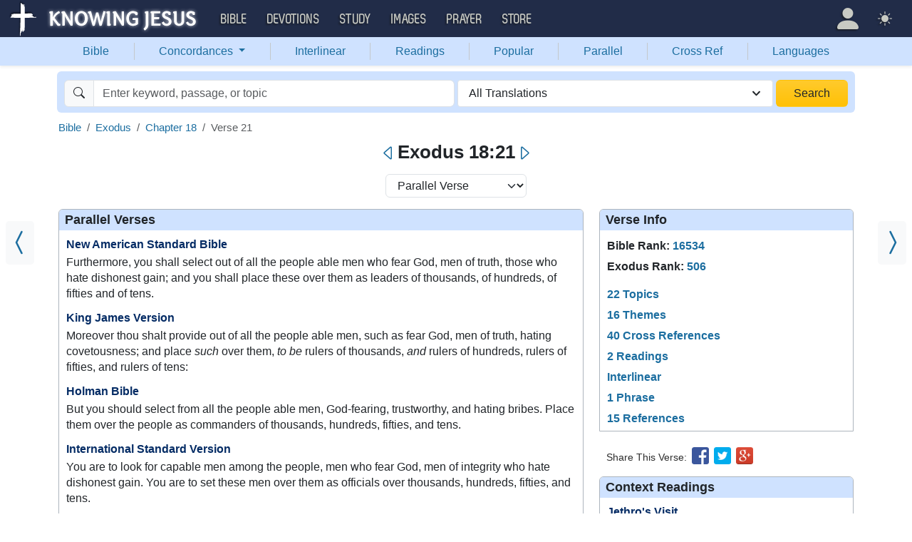

--- FILE ---
content_type: text/html; charset=UTF-8
request_url: https://bible.knowing-jesus.com/Exodus/18/21
body_size: 31248
content:
<!DOCTYPE html>
<html lang="en-GB">
<head>
    <meta charset="UTF-8">
    <meta name="viewport" content="width=device-width, initial-scale=1">
    <link rel="shortcut icon" href="/favicon.ico?v7"/>
    <link rel="apple-touch-icon" sizes="76x76" href="/apple-touch-icon.png">
    <link rel="icon" type="image/png" sizes="32x32" href="/favicon-32x32.png">
    <link rel="icon" type="image/png" sizes="16x16" href="/favicon-16x16.png">
    <link rel="manifest" href="/manifest.json">
    <link rel="mask-icon" href="/safari-pinned-tab.svg" color="#5bbad5">
    <meta name="theme-color" content="#ffffff">
    <meta name="csrf-param" content="_csrf">
<meta name="csrf-token" content="pPwZwnJ-EUItw6WUrCEw9TazqO9YGE1gARKV119S-uLomF6RF0ZpcHmt6_3dRHu5APKbhXViFTZ2Z-yOazm2oQ==">
    <title>Exodus 18:21 Furthermore, you shall select out of all the people able men who fear God, men of truth, those who hate dishonest gain; and you shall place these over them as leaders of thousands, of hundreds, of fifties and of tens.</title>
    <link href="/font/Museo500-Regular-webfont.woff" rel="preload" as="font" crossorigin="anonymous">
<link href="/css/main.min.css?v=15" rel="stylesheet">
<script>
window.cookie_host = ".knowing-jesus.com";</script>
            <meta property="og:description"
              content="Exodus 18:21 Furthermore, you shall select out of all the people able men who fear God, men of truth, those who hate dishonest gain; and you shall place these over them as leaders of thousands, of hundreds, of fifties and of tens."/>
    
    <!--    <link rel="shortcut icon" href="/assets/favicon.ico"/>-->
    <!--    <meta http-equiv="X-UA-Compatible" content="IE=edge">-->
    <!--    <meta name="viewport" content="width=device-width, initial-scale=1">-->

    <meta name="description" content="">
            
    <!-- universal html head block -->



<!-- push -->
<script src="https://cdn.onesignal.com/sdks/OneSignalSDK.js" async=""></script>
<script>
  window.OneSignal = window.OneSignal || [];
  OneSignal.push(function() {
    OneSignal.init({
      appId: "37075899-e3a9-4d53-be7a-1fd7aa3f6c15",
    });
  });
</script>
<!-- push -->

    <!--pingdom start-->
    <script>
        var _prum = [['id', '54919e71abe53d1e641dbb63'],
            ['mark', 'firstbyte', (new Date()).getTime()]];
        (function() {
            var s = document.getElementsByTagName('script')[0]
                , p = document.createElement('script');
            p.async = 'async';
            p.src = '//rum-static.pingdom.net/prum.min.js';
            s.parentNode.insertBefore(p, s);
        })();
    </script>
    <!--pingdom end-->



<!-- Google tag (gtag.js) -->
<script async src="https://www.googletagmanager.com/gtag/js?id=G-YFFBTK9R0F"></script>
<script>
  window.dataLayer = window.dataLayer || [];
  function gtag(){dataLayer.push(arguments);}
  gtag('js', new Date());

  gtag('config', 'G-YFFBTK9R0F');
</script>


<!--  Optin --> <script type="text/javascript" src="https://a.omappapi.com/app/js/api.min.js" data-account="88086" data-user="78335" async></script> <!-- optinend-->


</head>

<body class="lang_en_GB bible smalltopic"
      >

<!--above_header desktop-->


<nav class="navbar navbar-expand-lg navbar-kj navbar-dark py-0">
    <div class="container-fluid">
        <a class="navbar-brand p-0"
           href="https://www.knowing-jesus.com/">
            <img src="/images/logo.png" width="268" height="50" alt="Knowing Jesus"/>
        </a>
        <button class="navbar-toggler" type="button"
                data-bs-toggle="collapse"
                data-bs-target="#navbarSupportedContent"
                aria-controls="navbarSupportedContent"
                aria-expanded="false"
                aria-label="Toggle navigation">
            <span class="navbar-toggler-icon"></span>
        </button>
        <div class="collapse navbar-collapse" id="navbarSupportedContent">
            
<!-- START MENU NAVIGATION -->
<ul class="navbar-nav me-auto mb-2 mb-lg-0 navbar-nav-main">

    <li class="d-block d-sm-none my-2">
        <form method="get" action="//bible.knowing-jesus.com/search/s">
            <label for="search-bible" class="visually-hidden">Search</label>
            <div class="input-group">

                <input type="text"
                       name="q"
                       id="search-bible"
                       class="form-control"
                       required
                       minlength="3"
                       placeholder="Search for...">

                <button class="btn btn-light" type="submit">
                    <i class="bi bi-search"></i>
                </button>

            </div><!-- /input-group -->
            <input type="hidden"
                   name="translation"
                   id="translation-filed-select"
                   value="all">
        </form>
    </li>
                        <li class="nav-item dropdown">
                <a class="nav-link dropdown-toggle" href="https://bible.knowing-jesus.com" data-hover="dropdown" role="button" data-bs-toggle="dropdown" aria-expanded="false">Bible</a><ul class="dropdown-menu "><li><a class="dropdown-item" href="https://bible.knowing-jesus.com/topics">Topical Bible</a></li><li><a class="dropdown-item" href="https://bible.knowing-jesus.com/themes">Thematic Bible</a></li><li><a class="dropdown-item" href="https://bible.knowing-jesus.com/words">Words in Scripture</a></li><li><a class="dropdown-item" href="https://bible.knowing-jesus.com/phrases">Phrases in Scripture</a></li><li><a class="dropdown-item" href="https://bible.knowing-jesus.com/readings">Readings in Scripture</a></li><li><a class="dropdown-item" href="https://bible.knowing-jesus.com/Names">Bible Names</a></li></ul>            </li>
                                <li class="nav-item dropdown">
                <a class="nav-link dropdown-toggle" href="https://devotion.knowing-jesus.com" data-hover="dropdown" role="button" data-bs-toggle="dropdown" aria-expanded="false">Devotions</a><ul class="dropdown-menu "><li><a class="dropdown-item" href="https://dailyverse.knowing-jesus.com">Verse of the Day</a></li><li><a class="dropdown-item" href="https://devotion.knowing-jesus.com/audio">Today's Audio</a></li><li><a class="dropdown-item" href="https://devotion.knowing-jesus.com">Today's Devotionals </a></li><li><a class="dropdown-item" href="https://devotion.knowing-jesus.com/image">Today's Images </a></li><li><a class="dropdown-item" href="https://devotion.knowing-jesus.com/topics">Devotional by Topic </a></li><li><a class="dropdown-item" href="https://devotion.knowing-jesus.com/devotional-studies">Devotional Studies</a></li></ul>            </li>
                                <li class="nav-item dropdown">
                <a class="nav-link dropdown-toggle" href="https://study.knowing-jesus.com" data-hover="dropdown" role="button" data-bs-toggle="dropdown" aria-expanded="false">Study</a><ul class="dropdown-menu "><li><a class="dropdown-item" href="https://study.knowing-jesus.com/audio">Audio Books</a></li><li><a class="dropdown-item" href="https://study.knowing-jesus.com/sermons">Sermons</a></li><li><a class="dropdown-item" href="https://answers.knowing-jesus.com">Answers</a></li></ul>            </li>
                                <li class="nav-item dropdown">
                <a class="nav-link dropdown-toggle" href="https://images.knowing-jesus.com/" data-hover="dropdown" role="button" data-bs-toggle="dropdown" aria-expanded="false">Images</a><ul class="dropdown-menu "><li><a class="dropdown-item" href="https://images.knowing-jesus.com/new">New</a></li><li><a class="dropdown-item" href="https://images.knowing-jesus.com/topics">Topics</a></li></ul>            </li>
                                <li class="nav-item dropdown">
                <a class="nav-link dropdown-toggle" href="https://prayer.knowing-jesus.com/" data-hover="dropdown" role="button" data-bs-toggle="dropdown" aria-expanded="false">Prayer</a><ul class="dropdown-menu "><li><a class="dropdown-item" href="https://prayer.knowing-jesus.com/latest-prayers#open">Submit Request</a></li><li><a class="dropdown-item" href="https://prayer.knowing-jesus.com/latest-prayers">Latest Prayers</a></li><li><a class="dropdown-item" href="https://prayer.knowing-jesus.com/">All Categories</a></li><li><a class="dropdown-item" href="https://prayer.knowing-jesus.com/all">All Prayers</a></li></ul>            </li>
                    <li><a class="nav-link" href="https://store.knowing-jesus.com">Store</a></li>        <li></li>
</ul>
<ul class="nav navbar-nav mb-2 mb-lg-0 navbar-right">
            <li class="nav-item dropdown menu-item-account ">

            <a class="nav-link py-1 dropdown-toggle d-flex align-items-center user-profile"
               href="#"
               role="button"
               aria-label="Profile"
               aria-expanded="false"
               data-bs-toggle="dropdown"
               data-bs-display="static">

                <span class="d-md-none"><i class="bi bi-person-fill"></i> Profile</span>
                <span class="d-none d-md-inline position-relative profile-icon lh-1"
                ><i class="bi fs-1 bi-person-fill"></i></span>
            </a>

            <ul class="dropdown-menu dropdown-menu-end p-2" style="--bs-dropdown-min-width: 14rem">
                <li>
                    <a class="btn btn-warning sign-in-btn d-block w-100 mb-2"
                       href="#"
                       role="button"
                    ><i class="bi bi-box-arrow-in-right"></i> Sign In                    </a>
                </li>
                <li>
                    <button class="btn btn-warning sign-up-btn d-block w-100"
                            href="#"
                            role="button"
                            href="#"><i class="bi bi-plus"></i> Create account                    </button>
                </li>
                <li>
                    <hr class="dropdown-divider">
                </li>
                <li>
                    <button class="btn btn-light reset-btn d-block w-100"
                            href="#"><i class="bi bi-patch-question"></i> Forgot Password                    </button>
                </li>
            </ul>
        </li>
        <li class="nav-item dropdown ">
    <a class="btn-link nav-link py-0 py-lg-2 px-0 px-lg-2 dropdown-toggle d-flex align-items-center"
       href="#" role="button"
       id="bd-theme"
       aria-label="Theme"
       aria-expanded="false"
       data-bs-toggle="dropdown" data-bs-display="static">
        <span class="theme-icon-active pt-1"><i class="bi bi-brightness-high-fill me-2"></i></span>
        <span class="d-lg-none ms-2">Theme</span>
    </a>

    <ul class="dropdown-menu dropdown-menu-end select-theme" style="--bs-dropdown-min-width: 8rem;">
        <li>
            <button type="button" class="dropdown-item d-flex align-items-center" data-bs-theme-value="light">
                <i class="bi bi-brightness-high-fill me-2"></i>Light            </button>
        </li>
        <li>
            <button type="button" class="dropdown-item d-flex align-items-center active" data-bs-theme-value="dark">
                <i class="bi bi-moon-stars-fill me-2"></i>Dark            </button>
        </li>
        <li>
            <button type="button" class="dropdown-item d-flex align-items-center" data-bs-theme-value="auto">
                <i class="bi bi-circle-half me-2"></i>Auto            </button>
        </li>
    </ul>
</li>
    </ul>
        </div>
    </div>
</nav>
<div class="nav shadow-sm bg-primary-subtle nav-secondary nav-fill bg-body-tertiary p-1 p-md-0">
    <div class="container d-sm-flex">
        <div class="flex-sm-grow-1">
            <ul class="nav nav-secondary p-1 p-md-0 ">
                <li class="nav-item"><a class="nav-link" href="/">Bible</a></li><li class="d border-secondary-subtle"></li>                        <li class="nav-item dropdown">
                            <a class="nav-link dropdown-toggle"
                               role="button"
                               data-bs-toggle="dropdown"
                               href="#"
                               aria-expanded="false">
                                Concordances <span class="caret"></span>
                            </a>
                            <ul class="dropdown-menu">
                                <li><a class="dropdown-item" href="/topics">Topics</a></li><li><a class="dropdown-item" href="/themes/Exodus/18/21">Themes</a></li><li><a class="dropdown-item" href="/words">Words</a></li><li><a class="dropdown-item" href="/phrases">Phrases</a></li><li><a class="dropdown-item" href="/Names">Names</a></li>                            </ul>
                        </li>
                        <li class="d border-secondary-subtle"></li><li class="nav-item"><a class="nav-link" href="/interlinear">Interlinear</a></li><li class="d border-secondary-subtle"></li><li class="nav-item"><a class="nav-link" href="/readings">Readings</a></li><li class="d border-secondary-subtle"></li><li class="nav-item"><a class="nav-link" href="/popular">Popular</a></li><li class="d border-secondary-subtle"></li><li class="nav-item"><a class="nav-link" href="/Exodus/18">Parallel</a></li><li class="d border-secondary-subtle"></li><li class="nav-item"><a class="nav-link" href="/Exodus/18/21/cross-references">Cross Ref</a></li><li class="d border-secondary-subtle"></li><li class="nav-item"><a class="nav-link" href="/languages">Languages</a></li>            </ul>
        </div>
    </div>
</div>
<!--<script src="https://unpkg.com/slim-select@latest/dist/slimselect.min.js"></script>-->
<!--<link rel="stylesheet" href="https://unpkg.com/slim-select@latest/dist/slimselect.css"/>-->


<div class="search-box d-none d-sm-block">
    <div class="container">
        <form action="/search/s"
              method="get"
              id="search-box-form">
            <div class="search row g-1 rounded">
                <div class="col-12 col-md-6">
                    <div class="input-group">
                        <span class="input-group-text"><i class="bi bi-search"></i></span>
                        <input placeholder="Enter keyword, passage, or topic"
                               type="text"
                               name="q"
                               aria-label="Search"
                               class="form-control"
                               id="q"
                               value=""/>
                    </div>


                </div>
                <div class="col">
                    <select id="translation" class="form-select" name="translation">
<option value="all" selected>All Translations</option>
<option value="acv">A Conservative Version</option>
<option value="abu">American Bible Union New Testament</option>
<option value="asv">American Standard Version</option>
<option value="am">Amplified </option>
<option value="auv">An Understandable Version</option>
<option value="anderson">Anderson New Testament</option>
<option value="bbe">Bible in Basic English </option>
<option value="common">Common New Testament</option>
<option value="mace">Daniel Mace New Testament</option>
<option value="darby">Darby Translation</option>
<option value="diaglott">Emphatic Diaglott Bible </option>
<option value="godbey">Godbey New Testament</option>
<option value="goodspeed">Goodspeed New Testament</option>
<option value="hcsb">Holman Bible</option>
<option value="isv">International Standard Version</option>
<option value="wesley">John Wesley New Testament</option>
<option value="juliasmith">Julia Smith Translation</option>
<option value="kj2000">King James 2000</option>
<option value="kjv">King James Version</option>
<option value="leb">Lexham Expanded Bible</option>
<option value="lov">Living Oracles New Testament</option>
<option value="mkjv">Modern King James verseion</option>
<option value="mstc">Modern Spelling Tyndale-Coverdale</option>
<option value="moffatt">Moffatt New Testament</option>
<option value="mnt">Montgomery New Testament</option>
<option value="net">NET Bible</option>
<option value="nasb">New American Standard Bible</option>
<option value="nheb">New Heart English Bible</option>
<option value="noyes">Noyes New Testament</option>
<option value="sawyer">Sawyer New Testament</option>
<option value="emb">The Emphasized Bible</option>
<option value="haweis">Thomas Haweis New Testament</option>
<option value="tcv">Twentieth Century New Testament</option>
<option value="wbs">Webster</option>
<option value="wnt">Weymouth New Testament</option>
<option value="williams">Williams New Testament</option>
<option value="web">World English Bible</option>
<option value="we">Worldwide English (NT)</option>
<option value="worrell">Worrell New Testament</option>
<option value="worsley">Worsley New Testament</option>
<option value="ylt">Youngs Literal Translation</option>
</select>
                                    </div>
                <div class="col-auto">
                    <button class="btn px-4 w-100 bg-gradient bg-warning text-dark"
                            type="submit">Search</button>
                </div>
            </div>

        </form>
    </div>
</div>
<!-- universal top block -->
</div>

<div class="main-wrapper content-new-font">

    <div class="container ">


        
        <div class="content">
            <div class="clear"></div>

            <!--include-->

 <div id="content">
        <div id="breadcrumbs" style="margin-bottom: 4px">
        <nav aria-label="breadcrumb"><ol id="w0" class="breadcrumb"><li class="breadcrumb-item"><a href="/">Bible</a></li>
<li class="breadcrumb-item"><a href="/Exodus">Exodus</a></li>
<li class="breadcrumb-item"><a href="/Exodus/18">Chapter 18</a></li>
<li class="breadcrumb-item active" aria-current="page">Verse 21</li>
</ol></nav>
    </div>
    <div class="clearfix"></div>
            <div class="block block-block block-verse">
            <a class="prev_ar bg-body-tertiary" href="/Exodus/18/20"><i class="bi bi-chevron-compact-left"></i></a><a class="next_ar bg-body-tertiary" href="/Exodus/18/22"><i class="bi bi-chevron-compact-right"></i></a><div class="mobile-search-bar bg-body sticky-header-top d-block d-sm-none">
            <a class="arrow-left" href="/Exodus/18/20" aria-label="Previous">
            <i class="bi bi-caret-left"></i>
        </a>
        <div class="sb-inner">
        <i data-bs-toggle="modal" data-bs-target="#navSearchModal" class="bi bi-search"></i>
        <div data-bs-toggle="modal" data-bs-target="#navSearchModal" class="title">Exodus 18:21</div>
        <div data-bs-toggle="modal" data-bs-target="#selectTranslationModal"
             class="translation">ALL</div>
    </div>
            <a class="arrow-right" href="/Exodus/18/22" aria-label="Next">
            <i class="bi bi-caret-right"></i>
        </a>
    </div>

    <div class="d-none d-sm-block main-nav-title">
        <h1>
            <a class="arrow-left" href="/Exodus/18/20" aria-label="Previous"><i class="bi bi-caret-left"></i></a>Exodus 18:21<a class="arrow-right" href="/Exodus/18/22" aria-label="Next"><i class="bi bi-caret-right"></i></a>        </h1>
    </div>

<div class="modal fade mobile-nav-h"
     id="navSearchModal"
     tabindex="-1"
     aria-labelledby="navSearchModalLabel"
     aria-hidden="true">
    <div class="modal-dialog" role="document">
        <div class="modal-content">

            <div class="modal-header d-block">
                <div class="row">
                    <div class="col-2">
                        <a class="close go-back hidden">
                            <i class="bi bi-chevron-left"></i>
                        </a>
                    </div>
                    <div class="col-8 modal-title">
                        <span class="choose_book">Choose Book</span>
                        <span class="choose_chapter hidden">Choose Chapter</span>
                        <span class="choose_verse hidden">Choose Verse</span>
                    </div>
                    <div class="col-2">
                        <button type="button" class="btn-close close close-modal" data-bs-dismiss="modal"
                                aria-label="Close"></button>
                    </div>
                </div>
            </div>

            <div class="modal-body choose-verse hidden">
                <div class="select-widget">
                    <div class="title"></div>
                    <ul>
                        <li><a href="#"
                               class="widget-select-verse"
                               data-chapter-id="0"
                            >Go</a>
                        </li>
                    </ul>
                </div>
            </div>
            <div class="modal-body choose-chapter hidden">
                <div class="select-widget">
                    <div class="title"></div>
                    <ul>
                        <li><a href="#"
                               class="widget-select-chapter"
                               data-chapter-id="0"
                            >Go</a>
                        </li>
                    </ul>
                </div>
            </div>
            <div class="modal-body choose-book">
                <div class="search-widget px-2">
                    <div class="row g-2">
                        <div class="col">

                            <form method="get" action="/search/s" id="search_q_form">
                                <div class="input-group">
                                    <input type="text"
                                           name="q"
                                           aria-label="Search"
                                           id="search_q"
                                           class="form-control"
                                           required
                                           minlength="3"
                                           placeholder="Search for..."/>
                                    <span class="input-group-text">
                                        <a href="#"
                                           onclick="(new bootstrap.Modal('#selectTranslationModal')).show()"
                                           class="select-translation translation-filed-label"
                                           id="basic-addon2"
                                        >ALL</a>
                                    </span>
                                    <button class="btn btn-outline-secondary" type="submit" id="button-addon2">
                                        <i class="bi bi-search" aria-hidden="true"></i>
                                    </button>
                                </div>
                                <input type="hidden" name="translation" id="m-translation-filed-select"
                                       value="all">
                            </form>
                        </div>

                        <div class="col-auto">
                            <div class="dropdown steps-settings">
                                <a class="btn btn-secondary dropdown-toggle" href="#" role="button"
                                   id="dropdownMenuLink" data-bs-toggle="dropdown" aria-expanded="false">
                                    <i class="bi bi-gear"></i>
                                </a>

                                <ul class="dropdown-menu dropdown-menu-end" aria-labelledby="dropdownMenuLink">
                                    <li><a class="dropdown-item select-step" data-step="chapter" href="#">
                                            <i class="bi bi-check-square"></i>
                                            2 Steps (Chapter)                                        </a></li>
                                    <li><a class="dropdown-item select-step" data-step="verse" href="#">
                                            <i class="bi bi-square"></i>
                                            3 Steps (Verse)                                        </a></li>
                                </ul>
                            </div>
                        </div>
                    </div>
                </div>
                <div class="select-panel">
                                            <div class="selected-book">Exodus</div>
                                        <div class="row g-2">
                        <div class="col-4">
                            <div class="dropdown">
                                <a href="#" class="go-fast-c dropdown-mode"
                                   data-bs-toggle="dropdown"
                                   aria-haspopup="true"
                                   aria-expanded="true"
                                ></a>
                                <ul class="dropdown-menu dropdown-menu-mode p-2"
                                    aria-labelledby="dropdownMenu2">
                                    <li><a class="select-mode"
                                           data-mode="parallel"
                                           href="#">Bible Search</a></li>
                                    <li><a class="select-mode"
                                           data-mode="popular"
                                           href="#">Popular Verses</a></li>
                                    <li><a class="select-mode"
                                           data-mode="interlinear"
                                           href="#">Interlinear</a></li>
                                    <li><a class="select-mode"
                                           data-mode="thematic"
                                           href="#">Thematic Bible</a></li>
                                    <li><a class="select-mode"
                                           data-mode="cross-references"
                                           href="#">Cross References</a></li>
                                    <li><a class="select-mode"
                                           data-mode="tsk"
                                           href="#">TSK</a></li>
                                </ul>
                            </div>

                        </div>

                                                    <div class="col-4">
                                <a href="#"
                                   class="go-fast go-fast-c"
                                   data-book-id="2"
                                >Chapter:18                                </a>
                            </div>

                                                            <div class="col-4">
                                    <a href="#"
                                       class="go-fast go-fast-c"
                                       data-book-id="2"
                                       data-chapter="18"
                                    >Verse:21                                    </a>
                                </div>
                                                                        </div>
                </div>
                <div class="select-widget">
                    <div class="title">Old Testament</div>
                    <ul>
                                                        <li><a href="#"
                                       class="widget-select-book "
                                       data-book-id="1"
                                    >Gen</a></li>
                                                            <li><a href="#"
                                       class="widget-select-book active"
                                       data-book-id="2"
                                    >Exo</a></li>
                                                            <li><a href="#"
                                       class="widget-select-book "
                                       data-book-id="3"
                                    >Lev</a></li>
                                                            <li><a href="#"
                                       class="widget-select-book "
                                       data-book-id="4"
                                    >Num</a></li>
                                                            <li><a href="#"
                                       class="widget-select-book "
                                       data-book-id="5"
                                    >Deu</a></li>
                                                            <li><a href="#"
                                       class="widget-select-book "
                                       data-book-id="6"
                                    >Jos</a></li>
                                                            <li><a href="#"
                                       class="widget-select-book "
                                       data-book-id="7"
                                    >Jud</a></li>
                                                            <li><a href="#"
                                       class="widget-select-book "
                                       data-book-id="8"
                                    >Rut</a></li>
                                                            <li><a href="#"
                                       class="widget-select-book "
                                       data-book-id="9"
                                    >1Sa</a></li>
                                                            <li><a href="#"
                                       class="widget-select-book "
                                       data-book-id="10"
                                    >2Sa</a></li>
                                                            <li><a href="#"
                                       class="widget-select-book "
                                       data-book-id="11"
                                    >1Ki</a></li>
                                                            <li><a href="#"
                                       class="widget-select-book "
                                       data-book-id="12"
                                    >2Ki</a></li>
                                                            <li><a href="#"
                                       class="widget-select-book "
                                       data-book-id="13"
                                    >1Ch</a></li>
                                                            <li><a href="#"
                                       class="widget-select-book "
                                       data-book-id="14"
                                    >2Ch</a></li>
                                                            <li><a href="#"
                                       class="widget-select-book "
                                       data-book-id="15"
                                    >Ezr</a></li>
                                                            <li><a href="#"
                                       class="widget-select-book "
                                       data-book-id="16"
                                    >Neh</a></li>
                                                            <li><a href="#"
                                       class="widget-select-book "
                                       data-book-id="17"
                                    >Est</a></li>
                                                            <li><a href="#"
                                       class="widget-select-book "
                                       data-book-id="18"
                                    >Job</a></li>
                                                            <li><a href="#"
                                       class="widget-select-book "
                                       data-book-id="19"
                                    >Psa</a></li>
                                                            <li><a href="#"
                                       class="widget-select-book "
                                       data-book-id="20"
                                    >Pro</a></li>
                                                            <li><a href="#"
                                       class="widget-select-book "
                                       data-book-id="21"
                                    >Ecc</a></li>
                                                            <li><a href="#"
                                       class="widget-select-book "
                                       data-book-id="22"
                                    >Son</a></li>
                                                            <li><a href="#"
                                       class="widget-select-book "
                                       data-book-id="23"
                                    >Isa</a></li>
                                                            <li><a href="#"
                                       class="widget-select-book "
                                       data-book-id="24"
                                    >Jer</a></li>
                                                            <li><a href="#"
                                       class="widget-select-book "
                                       data-book-id="25"
                                    >Lam</a></li>
                                                            <li><a href="#"
                                       class="widget-select-book "
                                       data-book-id="26"
                                    >Eze</a></li>
                                                            <li><a href="#"
                                       class="widget-select-book "
                                       data-book-id="27"
                                    >Dan</a></li>
                                                            <li><a href="#"
                                       class="widget-select-book "
                                       data-book-id="28"
                                    >Hos</a></li>
                                                            <li><a href="#"
                                       class="widget-select-book "
                                       data-book-id="29"
                                    >Joe</a></li>
                                                            <li><a href="#"
                                       class="widget-select-book "
                                       data-book-id="30"
                                    >Amo</a></li>
                                                            <li><a href="#"
                                       class="widget-select-book "
                                       data-book-id="31"
                                    >Oba</a></li>
                                                            <li><a href="#"
                                       class="widget-select-book "
                                       data-book-id="32"
                                    >Jon</a></li>
                                                            <li><a href="#"
                                       class="widget-select-book "
                                       data-book-id="33"
                                    >Mic</a></li>
                                                            <li><a href="#"
                                       class="widget-select-book "
                                       data-book-id="34"
                                    >Nah</a></li>
                                                            <li><a href="#"
                                       class="widget-select-book "
                                       data-book-id="35"
                                    >Hab</a></li>
                                                            <li><a href="#"
                                       class="widget-select-book "
                                       data-book-id="36"
                                    >Zep</a></li>
                                                            <li><a href="#"
                                       class="widget-select-book "
                                       data-book-id="37"
                                    >Hag</a></li>
                                                            <li><a href="#"
                                       class="widget-select-book "
                                       data-book-id="38"
                                    >Zec</a></li>
                                                            <li><a href="#"
                                       class="widget-select-book "
                                       data-book-id="39"
                                    >Mal</a></li>
                                                </ul>
                    <div class="title">New Testament</div>
                    <ul>
                                                        <li><a href="#"
                                       class="widget-select-book "
                                       data-book-id="40"
                                    >Mat</a></li>
                                                            <li><a href="#"
                                       class="widget-select-book "
                                       data-book-id="41"
                                    >Mar</a></li>
                                                            <li><a href="#"
                                       class="widget-select-book "
                                       data-book-id="42"
                                    >Luk</a></li>
                                                            <li><a href="#"
                                       class="widget-select-book "
                                       data-book-id="43"
                                    >Joh</a></li>
                                                            <li><a href="#"
                                       class="widget-select-book "
                                       data-book-id="44"
                                    >Act</a></li>
                                                            <li><a href="#"
                                       class="widget-select-book "
                                       data-book-id="45"
                                    >Rom</a></li>
                                                            <li><a href="#"
                                       class="widget-select-book "
                                       data-book-id="46"
                                    >1Co</a></li>
                                                            <li><a href="#"
                                       class="widget-select-book "
                                       data-book-id="47"
                                    >2Co</a></li>
                                                            <li><a href="#"
                                       class="widget-select-book "
                                       data-book-id="48"
                                    >Gal</a></li>
                                                            <li><a href="#"
                                       class="widget-select-book "
                                       data-book-id="49"
                                    >Eph</a></li>
                                                            <li><a href="#"
                                       class="widget-select-book "
                                       data-book-id="50"
                                    >Phi</a></li>
                                                            <li><a href="#"
                                       class="widget-select-book "
                                       data-book-id="51"
                                    >Col</a></li>
                                                            <li><a href="#"
                                       class="widget-select-book "
                                       data-book-id="52"
                                    >1Th</a></li>
                                                            <li><a href="#"
                                       class="widget-select-book "
                                       data-book-id="53"
                                    >2Th</a></li>
                                                            <li><a href="#"
                                       class="widget-select-book "
                                       data-book-id="54"
                                    >1Ti</a></li>
                                                            <li><a href="#"
                                       class="widget-select-book "
                                       data-book-id="55"
                                    >2Ti</a></li>
                                                            <li><a href="#"
                                       class="widget-select-book "
                                       data-book-id="56"
                                    >Tit</a></li>
                                                            <li><a href="#"
                                       class="widget-select-book "
                                       data-book-id="57"
                                    >Phi</a></li>
                                                            <li><a href="#"
                                       class="widget-select-book "
                                       data-book-id="58"
                                    >Heb</a></li>
                                                            <li><a href="#"
                                       class="widget-select-book "
                                       data-book-id="59"
                                    >Jam</a></li>
                                                            <li><a href="#"
                                       class="widget-select-book "
                                       data-book-id="60"
                                    >1Pe</a></li>
                                                            <li><a href="#"
                                       class="widget-select-book "
                                       data-book-id="61"
                                    >2Pe</a></li>
                                                            <li><a href="#"
                                       class="widget-select-book "
                                       data-book-id="62"
                                    >1Jo</a></li>
                                                            <li><a href="#"
                                       class="widget-select-book "
                                       data-book-id="63"
                                    >2Jo</a></li>
                                                            <li><a href="#"
                                       class="widget-select-book "
                                       data-book-id="64"
                                    >3Jo</a></li>
                                                            <li><a href="#"
                                       class="widget-select-book "
                                       data-book-id="65"
                                    >Jud</a></li>
                                                            <li><a href="#"
                                       class="widget-select-book "
                                       data-book-id="66"
                                    >Rev</a></li>
                                                </ul>
                </div>
            </div>
        </div>
    </div>
</div>
<div class="mb-3 text-center">
    <select class="select-verse-mode form-select d-inline w-auto"
            onchange="window.location.href = this.value;"
            aria-label="Select Verse Mode"
    >
        <option  value="/Exodus/18?v=21">Reading Mode</option>        <option selected="selected" value="/Exodus/18/21">Parallel Verse</option>                    <option  value="/themes/Exodus/18/21">Verse Themes</option>                            <option  value="/interlinear/Exodus/18/21">Interlinear</option>                <option  value="/Exodus/18/21/cross-references">Cross References</option>        <option  value="/Exodus/18/21/tsk">TSK</option>        <option  value="https://images.knowing-jesus.com/Exodus/18/21">Images</option>    </select>
</div>
            <div class="column-left">
                <div class="verse-cont">
    <h2 id="parallel_verses">Parallel Verses</h2>
    
        <div class="verse-item">
                            <h3><a class="pv"
                   href="/Exodus/18/type/nasb">
            
            New American Standard Bible</a></h3>
            <p><span class="text Exod-18-21" id="en-NASB-2021">Furthermore, you shall <footnote=NASB-2021r>select out of all the people <crossreference=NASB-2021Z>able men <crossreference=NASB-2021AA>who fear God, men of truth, those who <crossreference=NASB-2021AB>hate dishonest gain; and you shall place these over them as leaders of thousands, <footnote=NASB-2021s>of hundreds, <footnote=NASB-2021t>of fifties and <footnote=NASB-2021u>of tens.</span></p>
        </div>
    
        <div class="verse-item">
                            <h3><a class="pv"
                   href="/Exodus/18/type/kjv">
            
            King James Version</a></h3>
            <p>Moreover thou shalt provide out of all the people able men, such as fear God, men of truth, hating covetousness; and place <i>such</i> over them, <i>to be</i> rulers of thousands, <i>and</i> rulers of hundreds, rulers of fifties, and rulers of tens:</p>
        </div>
    
        <div class="verse-item">
                            <h3><a class="pv"
                   href="/Exodus/18/type/hcsb">
            
            Holman Bible</a></h3>
            <p><span id="en-HCSB-2021" class="text Exod-18-21">But you should select from all the people able men, God-fearing, trustworthy, and hating bribes.<crossreference=HCSB-2021L> Place them over the people as commanders of thousands, hundreds, fifties, and tens.<crossreference=HCSB-2021M> </span></p>
        </div>
    
        <div class="verse-item">
                            <h3><a class="pv"
                   href="/Exodus/18/type/isv">
            
            International Standard Version</a></h3>
            <p>You are to look for capable men among the people, men who fear God, men of integrity who hate dishonest gain. You are to set these men over them as officials over thousands, hundreds, fifties, and tens. </p>
        </div>
    
        <div class="verse-item">
                            <h3><a class="pv"
                   href="/Exodus/18/type/acv">
            
            A Conservative Version</a></h3>
            <p>Moreover thou shall provide out of all the people able men, such as fear God, men of truth, hating unjust gain, and place such over them, to be rulers of thousands, rulers of hundreds, rulers of fifties, and rulers of tens,</p>
        </div>
    
        <div class="verse-item">
                            <h3><a class="pv"
                   href="/Exodus/18/type/asv">
            
            American Standard Version</a></h3>
            <p>Moreover thou shalt provide out of all the people able men, such as fear God, men of truth, hating unjust gain; and place such over them, to be rulers of thousands, rulers of hundreds, rulers of fifties, and rulers of tens:</p>
        </div>
    
        <div class="verse-item">
                            <h3><a class="pv"
                   href="/Exodus/18/type/am">
            
            Amplified </a></h3>
            <p><span id="en-AMP-2021" class="text Exod-18-21">Furthermore, you shall select from all the people competent men who [reverently] fear God, men of truth, those who hate dishonest gain; you shall place these over the people as leaders of thousands, of hundreds, of fifties and of tens. </span></p>
        </div>
    
        <div class="verse-item">
                            <h3><a class="pv"
                   href="/Exodus/18/type/bbe">
            
            Bible in Basic English </a></h3>
            <p>But for the rest, take from among the people able men, such as have the fear of God, true men hating profits wrongly made; and put such men over them, to be captains of thousands, captains of hundreds and of fifties and of tens;</p>
        </div>
    
        <div class="verse-item">
                            <h3><a class="pv"
                   href="/Exodus/18/type/darby">
            
            Darby Translation</a></h3>
            <p>But do thou provide among all the people able men, such as fear God, men of truth, hating covetousness; and place them over them, chiefs of thousands, chiefs of hundreds, chiefs of fifties, and chiefs of tens,</p>
        </div>
    
        <div class="verse-item">
                            <h3><a class="pv"
                   href="/Exodus/18/type/juliasmith">
            
            Julia Smith Translation</a></h3>
            <p>And thou shalt look out from all the people men of ability, fearing God, men of truth, men hating gain; and set thou over them chiefs of thousands, chiefs of hundreds, chiefs of fifties, and chiefs of ten.</p>
        </div>
    
        <div class="verse-item">
                            <h3><a class="pv"
                   href="/Exodus/18/type/kj2000">
            
            King James 2000</a></h3>
            <p>Moreover you shall provide out of all the people able men, such as fear God, men of truth, hating covetousness; and place such over them, to be rulers of thousands, and rulers of hundreds, rulers of fifties, and rulers of tens:</p>
        </div>
    
        <div class="verse-item">
                            <h3><a class="pv"
                   href="/Exodus/18/type/leb">
            
            Lexham Expanded Bible</a></h3>
            <p>And you will select from all the people men of ability, fearers of God, trustworthy men, haters of [dishonest] gain, and you will appoint [such men] over them [as] commanders of thousands, commanders of hundreds, commanders of fifties, and commanders of tens.</p>
        </div>
    
        <div class="verse-item">
                            <h3><a class="pv"
                   href="/Exodus/18/type/mkjv">
            
            Modern King James verseion</a></h3>
            <p>And you shall look out of all the people able men, such as fear God, men of truth, hating unjust gain. And place such over them to be rulers of thousands, and rulers of hundreds, rulers of fifties, and rulers of tens.</p>
        </div>
    
        <div class="verse-item">
                            <h3><a class="pv"
                   href="/Exodus/18/type/mstc">
            
            Modern Spelling Tyndale-Coverdale</a></h3>
            <p>Moreover, seek out, among all the people, men of activity which fear God; and men that are true and hate covetousness: and make them heads over the people, captains over thousands, over hundreds, over fifty, and over ten.</p>
        </div>
    
        <div class="verse-item">
                            <h3><a class="pv"
                   href="/Exodus/18/type/net">
            
            NET Bible</a></h3>
            <p>But you choose from the people capable men, God-fearing, men of truth, those who hate bribes, and put them over the people as rulers of thousands, rulers of hundreds, rulers of fifties, and rulers of tens.</p>
        </div>
    
        <div class="verse-item">
                            <h3><a class="pv"
                   href="/Exodus/18/type/nheb">
            
            New Heart English Bible</a></h3>
            <p>Moreover you shall provide out of all the people able men, such as fear God: men of truth, hating unjust gain; and place such over them, to be rulers of thousands, rulers of hundreds, rulers of fifties, and rulers of tens.</p>
        </div>
    
        <div class="verse-item">
                            <h3><a class="pv"
                   href="/Exodus/18/type/emb">
            
            The Emphasized Bible</a></h3>
            <p>Thou thyself, therefore shalt look out, from among all the people - men of ability, reverers of God, men of fidelity, haters of extortion, - and place them over them as rulers of thousands, rulers of hundreds, rulers of fifties, and rulers of tens.</p>
        </div>
    
        <div class="verse-item">
                            <h3><a class="pv"
                   href="/Exodus/18/type/wbs">
            
            Webster</a></h3>
            <p>Moreover, thou shalt provide out of all the people, able men, such as fear God, men of truth, hating covetousness; and place such over them to be rulers of thousands, and rulers of hundreds, rulers of fifties, and rulers of tens:</p>
        </div>
    
        <div class="verse-item">
                            <h3><a class="pv"
                   href="/Exodus/18/type/web">
            
            World English Bible</a></h3>
            <p>Moreover you shall provide out of all the people able men, such as fear God: men of truth, hating unjust gain; and place such over them, to be rulers of thousands, rulers of hundreds, rulers of fifties, and rulers of tens.</p>
        </div>
    
        <div class="verse-item">
                            <h3><a class="pv"
                   href="/Exodus/18/type/ylt">
            
            Youngs Literal Translation</a></h3>
            <p>And thou -- thou dost provide out of all the people men of ability, fearing God, men of truth, hating dishonest gain, and hast placed these over them, heads of thousands, heads of hundreds, heads of fifties, and heads of tens,</p>
        </div>
    
</div>

                
                                    <div class="verse-cont verse-cont-themes">
                        <h2 id="themes">Themes</h2>
                                                        <p><a class="anchor-black-font"
                                      href="/themes/Exodus/18/21#thematic_title_10186">Court &raquo; Superior, and inferior</a>
                                </p>
                                                                                    <p><a class="anchor-black-font"
                                      href="/themes/Exodus/18/21#thematic_title_10198">Courts &raquo; Other courts &raquo; Inferior</a>
                                </p>
                                                                                    <p><a class="anchor-black-font"
                                      href="/themes/Exodus/18/21#thematic_title_10209">Courts &raquo; Other courts &raquo; Superior, held by moses</a>
                                </p>
                                                                                    <p><a class="anchor-black-font"
                                      href="/themes/Exodus/18/21#thematic_title_10245">Courts of justice &raquo; Inferior &raquo; Judges of, appointed by the governor</a>
                                </p>
                                                                                    <p><a class="anchor-black-font"
                                      href="/themes/Exodus/18/21#thematic_title_10428">Covetousness &raquo; Hated by saints</a>
                                </p>
                                                                                    <p><a class="anchor-black-font"
                                      href="/themes/Exodus/18/21#thematic_title_12089">journey of israel through the Desert &raquo; To mount sinai &raquo; Judges appointed</a>
                                </p>
                                                                                    <p><a class="anchor-black-font"
                                      href="/themes/Exodus/18/21#thematic_title_19895">Government &raquo; Mosaic &raquo; Administrative and judicial system</a>
                                </p>
                                                                                    <p><a class="anchor-black-font"
                                      href="/themes/Exodus/18/21#thematic_title_30768">Magistrates &raquo; Wisdom and integrity essential to</a>
                                </p>
                                                                                    <p><a class="anchor-black-font"
                                      href="/themes/Exodus/18/21#thematic_title_30777">Magistrates &raquo; To be wisely selected and appointed</a>
                                </p>
                                                                                    <p><a class="anchor-black-font"
                                      href="/themes/Exodus/18/21#thematic_title_30790">Magistrates &raquo; Should &raquo; Hate covetousness</a>
                                </p>
                                                                                    <p><a class="anchor-black-font"
                                      href="/themes/Exodus/18/21#thematic_title_33430">moses &raquo; Institutes a system of government</a>
                                </p>
                                                                                    <p><a class="anchor-black-font"
                                      href="/themes/Exodus/18/21#thematic_title_40311">Prudence &raquo; Exemplified &raquo; Jethro</a>
                                </p>
                                                                                    <p><a class="anchor-black-font"
                                      href="/themes/Exodus/18/21#thematic_title_40345">Prudence &raquo; Instances of &raquo; Jethro's advice to moses</a>
                                </p>
                                                                                    <p><a class="anchor-black-font"
                                      href="/themes/Exodus/18/21#thematic_title_43302">Rulers' &raquo; Wisdom and integrity essential to</a>
                                </p>
                                                                                    <p><a class="anchor-black-font"
                                      href="/themes/Exodus/18/21#thematic_title_51050">The Nation &raquo; Of israel and judah rulers &raquo; Wisdom and integrity essential to</a>
                                </p>
                                                                                    <p><a class="anchor-black-font"
                                      href="/themes/Exodus/18/21#thematic_title_52642">Truth &raquo; Magistrates should be men of</a>
                                </p>
                                                                        </div>
                
                                    <div class="verse-cont verse-cont-themes">
                        <h2 id="topics">Topics</h2>
                                                <div class="half">
                                                        <p>
                                <a class="book-tag" href="/topics/Being-A-Leader">Being A Leader</a>                            </p>
                                                        <p>
                                <a class="book-tag" href="/topics/Coveting">Coveting</a>                            </p>
                                                        <p>
                                <a class="book-tag" href="/topics/Faithfulness,-To-God">Faithfulness, To God</a>                            </p>
                                                        <p>
                                <a class="book-tag" href="/topics/Hatred">Hatred</a>                            </p>
                                                        <p>
                                <a class="book-tag" href="/topics/Honesty">Honesty</a>                            </p>
                                                        <p>
                                <a class="book-tag" href="/topics/Profits">Profits</a>                            </p>
                                                        <p>
                                <a class="book-tag" href="/topics/Reverence,-And-Social-Behaviour">Reverence, And Social Behaviour</a>                            </p>
                                                        <p>
                                <a class="book-tag" href="/topics/Trustworthiness">Trustworthiness</a>                            </p>
                                                        <p>
                                <a class="book-tag" href="/topics/Magistrates">Magistrates</a>                            </p>
                                                        <p>
                                <a class="book-tag" href="/topics/Civil-Government">Civil Government</a>                            </p>
                                                        <p>
                                <a class="book-tag" href="/topics/Ten-People">Ten People</a>                            </p>
                                                    </div>
                        <div class="half">
                                                        <p>
                                <a class="book-tag" href="/topics/Fifties">Fifties</a>                            </p>
                                                        <p>
                                <a class="book-tag" href="/topics/One-Hundred">One Hundred</a>                            </p>
                                                        <p>
                                <a class="book-tag" href="/topics/A-Thousand-People">A Thousand People</a>                            </p>
                                                        <p>
                                <a class="book-tag" href="/topics/Performing-The-Truth">Performing The Truth</a>                            </p>
                                                        <p>
                                <a class="book-tag" href="/topics/Choosing-People">Choosing People</a>                            </p>
                                                        <p>
                                <a class="book-tag" href="/topics/Skilled-People">Skilled People</a>                            </p>
                                                        <p>
                                <a class="book-tag" href="/topics/Hating-Evil">Hating Evil</a>                            </p>
                                                        <p>
                                <a class="book-tag" href="/topics/Covetousness">Covetousness</a>                            </p>
                                                        <p>
                                <a class="book-tag" href="/topics/Dishonesty">Dishonesty</a>                            </p>
                                                        <p>
                                <a class="book-tag" href="/topics/Leadership-Qualities">Leadership Qualities</a>                            </p>
                                                        <p>
                                <a class="book-tag" href="/topics/groups">groups</a>                            </p>
                                                    </div>
                        <div style="clear: both"></div>
                    </div>
                
                                    <div class="verse-cont">
                        <h2 id="interlinear">Interlinear</h2>

                        <div style="display:block;" class="info-box-heading">
                            <div class="two_plus columns">
                                <strong>English(KJV)</strong>
                            </div>
                            <div class="one_plus columns">
                                <strong>Strong's</strong>
                            </div>
                            <div class="three columns">
                                <strong>Root Form</strong>
                            </div>
                            <div class="three columns">
                                <strong>Definition</strong>
                            </div>
                            <div class="one columns">
                                <strong>Usage</strong>
                            </div>
                        </div>
                                                        <div style="display:block;" class="info-box-bottom-padding">
                                    <div class="two_plus columns">
                                        <a href="/words/Moreover">Moreover</a> thou <a href="/words/Shalt">shalt</a> <a href="/words/Provide">provide</a>                                    </div>
                                    
                                    <div class="one_plus columns">
                                        <a href='/strongs/H2372'>H2372</a>                                    </div>
                                    <div class="three columns">
                                        <span class="transliteration-header">&#1495;&#1494;&#1492;&nbsp;</span><br /><i>Chazah&nbsp;</i>                                    </div>
                                    <div class="three columns">
                                        <a href="/words/See">see</a>, <a href="/words/Behold">behold</a>, <a href="/words/Look">look</a>, <a href="/words/Prophesy">prophesy</a>, <a href="/words/Provide">provide</a>                                     </div>
                                    <div class="one columns">
                                        <span class="usage-int">Usage: </span>54                                    </div>
                                    <br style="clear:both;"/>
                                </div>
                                                                                    <div style="display:block;" class="info-box-bottom-padding">
                                    <div class="two_plus columns">
                                        <a href="/words/Out">out</a> of <a href="/words/All">all</a> the <a href="/words/People">people</a>                                    </div>
                                    
                                    <div class="one_plus columns">
                                        <a href='/strongs/H5971'>H5971</a>                                    </div>
                                    <div class="three columns">
                                        <span class="transliteration-header">&#1506;&#1501;&nbsp;</span><br /><i>`am&nbsp;</i>                                    </div>
                                    <div class="three columns">
                                        <a href="/words/People">people</a>, <a href="/words/Nation">nation</a>, <a href="/words/People">people</a> , <a href="/words/Folk">folk</a>, <a href="/Names/Ammi">Ammi</a>, <a href="/words/Men">men</a>, <a href="/words/Each">each</a>                                     </div>
                                    <div class="one columns">
                                        <span class="usage-int">Usage: </span>1867                                    </div>
                                    <br style="clear:both;"/>
                                </div>
                                                                                    <div style="display:block;" class="info-box-bottom-padding">
                                    <div class="two_plus columns">
                                        <a href="/words/Able">able</a>                                    </div>
                                    
                                    <div class="one_plus columns">
                                        <a href='/strongs/H2428'>H2428</a>                                    </div>
                                    <div class="three columns">
                                        <span class="transliteration-header">&#1495;&#1497;&#1500;&nbsp;</span><br /><i>Chayil&nbsp;</i>                                    </div>
                                    <div class="three columns">
                                        <a href="/words/Army">army</a>, <a href="/words/Man">man</a> of <a href="/words/Valour">valour</a>, <a href="/words/Host">host</a>, <a href="/words/Forces">forces</a>, <a href="/words/Valiant">valiant</a>, <a href="/words/Strength">strength</a>, <a href="/words/Riches">riches</a>, <a href="/words/Wealth">wealth</a>, <a href="/words/Power">power</a>, <a href="/words/Substance">substance</a>, <a href="/words/Might">might</a>, <a href="/words/Strong">strong</a>,                                      </div>
                                    <div class="one columns">
                                        <span class="usage-int">Usage: </span>243                                    </div>
                                    <br style="clear:both;"/>
                                </div>
                                                                                    <div style="display:block;" class="info-box-bottom-padding">
                                    <div class="two_plus columns">
                                        <a href="/words/Men">men</a>                                    </div>
                                    
                                    <div class="one_plus columns">
                                        <a href='/strongs/H582'>H582</a><br /><a href='/strongs/H582'>H582</a>                                    </div>
                                    <div class="three columns">
                                        <span class="transliteration-header">&#1488;&#1504;&#1493;&#1513;&#1473;&nbsp;</span><br /><i>'enowsh&nbsp;</i><br /><span class="transliteration-header">&#1488;&#1504;&#1493;&#1513;&#1473;&nbsp;</span><br /><i>'enowsh&nbsp;</i>                                    </div>
                                    <div class="three columns">
                                        <a href="/words/Man">man</a>, <a href="/words/Certain">certain</a>, <a href="/words/Husbands">husbands</a>, <a href="/words/Some">some</a>, <a href="/words/Merchantmen">merchantmen</a>, <a href="/words/Persons">persons</a>,  <br /><a href="/words/Man">man</a>, <a href="/words/Certain">certain</a>, <a href="/words/Husbands">husbands</a>, <a href="/words/Some">some</a>, <a href="/words/Merchantmen">merchantmen</a>, <a href="/words/Persons">persons</a>,                                      </div>
                                    <div class="one columns">
                                        <span class="usage-int">Usage: </span>42<br /><span class="usage-int">Usage: </span>42                                    </div>
                                    <br style="clear:both;"/>
                                </div>
                                                                                    <div style="display:block;" class="info-box-bottom-padding">
                                    <div class="two_plus columns">
                                        <a href="/words/Such">such</a> as <a href="/words/Fear">fear</a>                                    </div>
                                    
                                    <div class="one_plus columns">
                                        <a href='/strongs/H3373'>H3373</a>                                    </div>
                                    <div class="three columns">
                                        <span class="transliteration-header">&#1497;&#1512;&#1488;&nbsp;</span><br /><i>Yare'&nbsp;</i>                                    </div>
                                    <div class="three columns">
                                        <a href="/words/Fear">fear</a>, <a href="/words/Afraid">afraid</a>, <a href="/words/Fearful">fearful</a>                                     </div>
                                    <div class="one columns">
                                        <span class="usage-int">Usage: </span>43                                    </div>
                                    <br style="clear:both;"/>
                                </div>
                                                                                    <div style="display:block;" class="info-box-bottom-padding">
                                    <div class="two_plus columns">
                                        <a href="/words/God">God</a>                                    </div>
                                    
                                    <div class="one_plus columns">
                                        <a href='/strongs/H430'>H430</a>                                    </div>
                                    <div class="three columns">
                                        <span class="transliteration-header">&#1488;&#1500;&#1492;&#1497;&#1501;&nbsp;</span><br /><i>'elohiym&nbsp;</i>                                    </div>
                                    <div class="three columns">
                                        <a href="/words/God">God</a>, <a href="/words/God">god</a>, <a href="/words/Judge">judge</a>, <a href="/words/God">GOD</a>, <a href="/words/Goddess">goddess</a>, <a href="/words/Great">great</a>, <a href="/words/Mighty">mighty</a>, <a href="/words/Angels">angels</a>, <a href="/words/Exceeding">exceeding</a>, <a href="/words/God`ward">God-ward</a> , <a href="/words/Godly">godly</a>                                     </div>
                                    <div class="one columns">
                                        <span class="usage-int">Usage: </span>2600                                    </div>
                                    <br style="clear:both;"/>
                                </div>
                                                                                    <div style="display:block;" class="info-box-bottom-padding">
                                    <div class="two_plus columns">
                                        of <a href="/words/Truth">truth</a>                                    </div>
                                    
                                    <div class="one_plus columns">
                                        <a href='/strongs/H571'>H571</a>                                    </div>
                                    <div class="three columns">
                                        <span class="transliteration-header">&#1488;&#1502;&#1514;&nbsp;</span><br /><i>'emeth&nbsp;</i>                                    </div>
                                    <div class="three columns">
                                        <a href="/words/Truth">truth</a>, <a href="/words/True">true</a>, <a href="/words/Truly">truly</a>, <a href="/words/Right">right</a>, <a href="/words/Faithfully">faithfully</a>, <a href="/words/Assured">assured</a>, <a href="/words/Assuredly">assuredly</a>, <a href="/words/Establishment">establishment</a>, <a href="/words/Faithful">faithful</a>, <a href="/words/Sure">sure</a>, <a href="/words/Verity">verity</a>                                     </div>
                                    <div class="one columns">
                                        <span class="usage-int">Usage: </span>127                                    </div>
                                    <br style="clear:both;"/>
                                </div>
                                                                                    <div style="display:block;" class="info-box-bottom-padding">
                                    <div class="two_plus columns">
                                        <a href="/words/Hating">hating</a>                                    </div>
                                    
                                    <div class="one_plus columns">
                                        <a href='/strongs/H8130'>H8130</a>                                    </div>
                                    <div class="three columns">
                                        <span class="transliteration-header">&#1513;&#1474;&#1504;&#1488;&nbsp;</span><br /><i>Sane'&nbsp;</i>                                    </div>
                                    <div class="three columns">
                                        <a href="/words/Hate">hate</a>, <a href="/words/Enemies">enemies</a>, <a href="/words/Enemy">enemy</a>, <a href="/words/Foes">foes</a>, <a href="/words/Hateful">hateful</a>,                                      </div>
                                    <div class="one columns">
                                        <span class="usage-int">Usage: </span>145                                    </div>
                                    <br style="clear:both;"/>
                                </div>
                                                                                    <div style="display:block;" class="info-box-bottom-padding">
                                    <div class="two_plus columns">
                                        <a href="/words/Covetousness">covetousness</a>                                    </div>
                                    
                                    <div class="one_plus columns">
                                        <a href='/strongs/H1215'>H1215</a>                                    </div>
                                    <div class="three columns">
                                        <span class="transliteration-header">&#1489;&#1468;&#1510;&#1506;&nbsp;</span><br /><i>Betsa`&nbsp;</i>                                    </div>
                                    <div class="three columns">
                                        <a href="/words/Covetousness">covetousness</a>, <a href="/words/Gain">gain</a>, <a href="/words/Profit">profit</a>, <a href="/words/Lucre">lucre</a>                                     </div>
                                    <div class="one columns">
                                        <span class="usage-int">Usage: </span>22                                    </div>
                                    <br style="clear:both;"/>
                                </div>
                                                                                    <div style="display:block;" class="info-box-bottom-padding">
                                    <div class="two_plus columns">
                                        and <a href="/words/Place">place</a>                                    </div>
                                    
                                    <div class="one_plus columns">
                                        <a href='/strongs/H7760'>H7760</a>                                    </div>
                                    <div class="three columns">
                                        <span class="transliteration-header">&#1513;&#1474;&#1497;&#1501; &#1513;&#1474;&#1493;&#1468;&#1501;&nbsp;</span><br /><i>Suwm&nbsp;</i>                                    </div>
                                    <div class="three columns">
                                        <a href="/words/Put">put</a>, <a href="/words/Make">make</a>, <a href="/words/Set">set</a>, <a href="/words/Lay">lay</a>, <a href="/words/Appoint">appoint</a>, <a href="/words/Give">give</a>, <a href="/words/Set">set</a> up, <a href="/words/Consider">consider</a>, <a href="/words/Turn">turn</a>, <a href="/words/Brought">brought</a>, <a href="/words/Ordain">ordain</a>, <a href="/words/Place">place</a>, <a href="/words/Take">take</a>, <a href="/words/Shew">shew</a>, <a href="/words/Regard">regard</a>, <a href="/words/Mark">mark</a>, <a href="/words/Disposed">disposed</a>, <a href="/words/Care">care</a>,                                      </div>
                                    <div class="one columns">
                                        <span class="usage-int">Usage: </span>580                                    </div>
                                    <br style="clear:both;"/>
                                </div>
                                                                                    <div style="display:block;" class="info-box-bottom-padding">
                                    <div class="two_plus columns">
                                        <a href="/words/Such">such</a> <a href="/words/Over">over</a> <a href="/words/Them">them</a>, to be <a href="/words/Rulers">rulers</a>                                    </div>
                                    
                                    <div class="one_plus columns">
                                        <a href='/strongs/H8269'>H8269</a>                                    </div>
                                    <div class="three columns">
                                        <span class="transliteration-header">&#1513;&#1474;&#1512;&nbsp;</span><br /><i>Sar&nbsp;</i>                                    </div>
                                    <div class="three columns">
                                        <a href="/words/Prince">prince</a>, <a href="/words/Captain">captain</a>, <a href="/words/Chief">chief</a>, <a href="/words/Ruler">ruler</a>, <a href="/words/Governor">governor</a>, <a href="/words/Keeper">keeper</a>, <a href="/words/Principal">principal</a>, <a href="/words/General">general</a>, <a href="/words/Lords">lords</a>,                                      </div>
                                    <div class="one columns">
                                        <span class="usage-int">Usage: </span>421                                    </div>
                                    <br style="clear:both;"/>
                                </div>
                                                                                    <div style="display:block;" class="info-box-bottom-padding">
                                    <div class="two_plus columns">
                                        of <a href="/words/Thousands">thousands</a>                                    </div>
                                    
                                    <div class="one_plus columns">
                                        <a href='/strongs/H505'>H505</a>                                    </div>
                                    <div class="three columns">
                                        <span class="transliteration-header">&#1488;&#1500;&#1507;&nbsp;</span><br /><i>'eleph&nbsp;</i>                                    </div>
                                    <div class="three columns">
                                        <a href="/words/Thousand">thousand</a>, <a href="/words/Eleven">eleven</a> <a href="/words/Hundred">hundred</a> , <a href="/words/Variant">variant</a>, <a href="/words/Twelve">twelve</a> <a href="/words/Hundred">hundred</a>                                      </div>
                                    <div class="one columns">
                                        <span class="usage-int">Usage: </span>504                                    </div>
                                    <br style="clear:both;"/>
                                </div>
                                                                                    <div style="display:block;" class="info-box-bottom-padding">
                                    <div class="two_plus columns">
                                        and <a href="/words/Rulers">rulers</a>                                    </div>
                                    
                                    <div class="one_plus columns">
                                        <a href='/strongs/H8269'>H8269</a><br /><a href='/strongs/H8269'>H8269</a>                                    </div>
                                    <div class="three columns">
                                        <span class="transliteration-header">&#1513;&#1474;&#1512;&nbsp;</span><br /><i>Sar&nbsp;</i><br /><span class="transliteration-header">&#1513;&#1474;&#1512;&nbsp;</span><br /><i>Sar&nbsp;</i>                                    </div>
                                    <div class="three columns">
                                        <a href="/words/Prince">prince</a>, <a href="/words/Captain">captain</a>, <a href="/words/Chief">chief</a>, <a href="/words/Ruler">ruler</a>, <a href="/words/Governor">governor</a>, <a href="/words/Keeper">keeper</a>, <a href="/words/Principal">principal</a>, <a href="/words/General">general</a>, <a href="/words/Lords">lords</a>,  <br /><a href="/words/Prince">prince</a>, <a href="/words/Captain">captain</a>, <a href="/words/Chief">chief</a>, <a href="/words/Ruler">ruler</a>, <a href="/words/Governor">governor</a>, <a href="/words/Keeper">keeper</a>, <a href="/words/Principal">principal</a>, <a href="/words/General">general</a>, <a href="/words/Lords">lords</a>,                                      </div>
                                    <div class="one columns">
                                        <span class="usage-int">Usage: </span>421<br /><span class="usage-int">Usage: </span>421                                    </div>
                                    <br style="clear:both;"/>
                                </div>
                                                                                    <div style="display:block;" class="info-box-bottom-padding">
                                    <div class="two_plus columns">
                                        of <a href="/words/Hundreds">hundreds</a>                                    </div>
                                    
                                    <div class="one_plus columns">
                                        <a href='/strongs/H3967'>H3967</a>                                    </div>
                                    <div class="three columns">
                                        <span class="transliteration-header">&#1502;&#1488;&#1497;&#1492; &#1502;&#1488;&#1492;&nbsp;</span><br /><i>me'ah&nbsp;</i>                                    </div>
                                    <div class="three columns">
                                        <a href="/words/Hundred">hundred</a>, <a href="/words/Eleven">eleven</a> <a href="/words/Hundred">hundred</a> , <a href="/words/Hundredth">hundredth</a>, <a href="/words/Hundredfold">hundredfold</a>, <a href="/words/Sixscore">sixscore</a> , <a href="/words/Hundred">hundred</a> <a href="/words/Times">times</a>                                     </div>
                                    <div class="one columns">
                                        <span class="usage-int">Usage: </span>581                                    </div>
                                    <br style="clear:both;"/>
                                </div>
                                                                                    <div style="display:block;" class="info-box-bottom-padding">
                                    <div class="two_plus columns">
                                        <a href="/words/Rulers">rulers</a>                                    </div>
                                    
                                    <div class="one_plus columns">
                                        <a href='/strongs/H8269'>H8269</a>                                    </div>
                                    <div class="three columns">
                                        <span class="transliteration-header">&#1513;&#1474;&#1512;&nbsp;</span><br /><i>Sar&nbsp;</i>                                    </div>
                                    <div class="three columns">
                                        <a href="/words/Prince">prince</a>, <a href="/words/Captain">captain</a>, <a href="/words/Chief">chief</a>, <a href="/words/Ruler">ruler</a>, <a href="/words/Governor">governor</a>, <a href="/words/Keeper">keeper</a>, <a href="/words/Principal">principal</a>, <a href="/words/General">general</a>, <a href="/words/Lords">lords</a>,                                      </div>
                                    <div class="one columns">
                                        <span class="usage-int">Usage: </span>421                                    </div>
                                    <br style="clear:both;"/>
                                </div>
                                                                                    <div style="display:block;" class="info-box-bottom-padding">
                                    <div class="two_plus columns">
                                        of <a href="/words/Fifties">fifties</a>                                    </div>
                                    
                                    <div class="one_plus columns">
                                        <a href='/strongs/H2572'>H2572</a>                                    </div>
                                    <div class="three columns">
                                        <span class="transliteration-header">&#1495;&#1502;&#1513;&#1468;&#1473;&#1497;&#1501;&nbsp;</span><br /><i>Chamishshiym&nbsp;</i>                                    </div>
                                    <div class="three columns">
                                        <a href="/words/Fifty">fifty</a>, <a href="/words/Fifties">fifties</a>, <a href="/words/Fiftieth">fiftieth</a>, <a href="/words/Fifty">fifty</a>                                      </div>
                                    <div class="one columns">
                                        <span class="usage-int">Usage: </span>163                                    </div>
                                    <br style="clear:both;"/>
                                </div>
                                                                            <div class="clearfix"></div>
                    </div>
                
                
                    <div class="verse-cont verse-cont-devotionals block-verse">
                <h2 id="references">References</h2>
        <div class="">
                        <div class="half">
                                <h3>American</h3>
                <div class="twocol">
                    <div class="ref-list">
                        
                            <p><a  href="/references/Justice#dic-American"
                                >Justice</a></p>
                                            </div>
                </div>
                                <h3>Easton</h3>
                <div class="twocol">
                    <div class="ref-list">
                        
                            <p><a  href="/references/Captain#dic-Easton"
                                >Captain</a></p>
                        
                            <p><a  href="/references/Appeal#dic-Easton"
                                >Appeal</a></p>
                                            </div>
                </div>
                                <h3>Fausets</h3>
                <div class="twocol">
                    <div class="ref-list">
                        
                            <p><a  href="/references/Jehoshaphat#dic-Fausets"
                                >Jehoshaphat</a></p>
                        
                            <p><a  href="/references/Rephidim#dic-Fausets"
                                >Rephidim</a></p>
                        
                            <p><a  href="/references/War#dic-Fausets"
                                >War</a></p>
                        
                            <p><a  href="/references/Judges#dic-Fausets"
                                >Judges</a></p>
                                            </div>
                </div>
                            </div>
            <div class="half">
                                <h3>Hastings</h3>
                <div class="twocol">
                    <div class="ref-list">
                        
                            <p><a  href="/references/Jethro#dic-Hastings"
                                >Jethro </a></p>
                        
                            <p><a  href="/references/Justice#dic-Hastings"
                                >Justice </a></p>
                        
                            <p><a  href="/references/Moses#dic-Hastings"
                                >Moses</a></p>
                        
                            <p><a  href="/references/Government#dic-Hastings"
                                >Government</a></p>
                        
                            <p><a  href="/references/Truth#dic-Hastings"
                                >Truth</a></p>
                                            </div>
                </div>
                                <h3>Morish</h3>
                <div class="twocol">
                    <div class="ref-list">
                        
                            <p><a  href="/references/Appeal#dic-Morish"
                                >Appeal</a></p>
                                            </div>
                </div>
                                <h3>Watsons</h3>
                <div class="twocol">
                    <div class="ref-list">
                        
                            <p><a  href="/references/GOVERNMENT-OF-THE-HEBREWS#dic-Watsons"
                                >GOVERNMENT OF THE HEBREWS</a></p>
                        
                            <p><a  href="/references/Judges#dic-Watsons"
                                >Judges</a></p>
                                            </div>
                </div>
                            </div>
            <div style="clear: both"></div>
        </div>
    </div>
	<div class="verse-cont no-w block-verse">
		<h2 class="def" id="words_count_of_all_translations">Word Count of 20 Translations in Exodus 18:21</h2>

		<div class="jump-block" style="font-weight: bold">
			
				<div><a href="/words/Men">Men (15)</a></div>
			
				<div><a href="/words/People">People (14)</a></div>
			
				<div><a href="/words/Thousands">Thousands (14)</a></div>
			
				<div><a href="/words/Hundreds">Hundreds (14)</a></div>
			
				<div><a href="/words/Fifties">Fifties (14)</a></div>
			
				<div><a href="/words/Tens">Tens (14)</a></div>
			
				<div><a href="/words/God">God (13)</a></div>
			
				<div><a href="/words/Fear">Fear (10)</a></div>
			
				<div><a href="/words/Able">Able (9)</a></div>
			
				<div><a href="/words/Truth">Truth (9)</a></div>
			
				<div><a href="/words/Place">Place (9)</a></div>
			
				<div><a href="/words/Hating">Hating (8)</a></div>
			
				<div><a href="/words/Gain">Gain (7)</a></div>
			
				<div><a href="/words/Moreover">Moreover (6)</a></div>
			
				<div><a href="/words/Hate">Hate (6)</a></div>
			
				<div><a href="/words/Provide">Provide (5)</a></div>
			
				<div><a href="/words/Rulers">Rulers (5)</a></div>
			
				<div><a href="/words/Dishonest">Dishonest (4)</a></div>
			
				<div><a href="/words/Shalt">Shalt (3)</a></div>
			
				<div><a href="/words/Covetousness">Covetousness (3)</a></div>
			
				<div><a href="/words/Select">Select (3)</a></div>
			
				<div><a href="/words/Trustworthy">Trustworthy (3)</a></div>
			
				<div><a href="/words/Bribes">Bribes (3)</a></div>
			
				<div><a href="/words/Capable">Capable (3)</a></div>
			
				<div><a href="/words/Among">Among (3)</a></div>
			
				<div><a href="/words/Shall">Shall (3)</a></div>
			
				<div><a href="/words/Unjust">Unjust (3)</a></div>
			
				<div><a href="/words/Fearing">Fearing (2)</a></div>
			
				<div><a href="/words/Officials">Officials (2)</a></div>
			
				<div><a href="/words/Look">Look (2)</a></div>
			
				<div><a href="/words/Ability">Ability (2)</a></div>
			
				<div><a href="/words/Appoint">Appoint (2)</a></div>
			
				<div><a href="/words/Chiefs">Chiefs (2)</a></div>
			
				<div><a href="/words/Choose">Choose (2)</a></div>
			
				<div><a href="/words/God-fearing">God-fearing (2)</a></div>
			
				<div><a href="/words/Integrity">Integrity (1)</a></div>
			
				<div><a href="/words/Set">Set (1)</a></div>
			
				<div><a href="/words/Dost">Dost (1)</a></div>
			
				<div><a href="/words/Placed">Placed (1)</a></div>
			
				<div><a href="/words/Heads">Heads (1)</a></div>
			
				<div><a href="/words/Find">Find (1)</a></div>
			
				<div><a href="/words/Honest">Honest (1)</a></div>
			
				<div><a href="/words/Judges">Judges (1)</a></div>
			
				<div><a href="/words/Groups">Groups (1)</a></div>
			
				<div><a href="/words/Thousand">Thousand (1)</a></div>
			
				<div><a href="/words/One">One (1)</a></div>
			
				<div><a href="/words/Hundred">Hundred (1)</a></div>
			
				<div><a href="/words/Fifty">Fifty (1)</a></div>
			
				<div><a href="/words/Ten">Ten (1)</a></div>
			
				<div><a href="/words/Furthermore">Furthermore (1)</a></div>
			
				<div><a href="/words/Leaders">Leaders (1)</a></div>
			
				<div><a href="/words/Bribe">Bribe (1)</a></div>
			
				<div><a href="/words/Consider">Consider (1)</a></div>
			
				<div><a href="/words/Virtue">Virtue (1)</a></div>
			
				<div><a href="/words/Princes">Princes (1)</a></div>
			
				<div><a href="/words/Fearers">Fearers (1)</a></div>
			
				<div><a href="/words/Haters">Haters (1)</a></div>
			
				<div><a href="/words/Commanders">Commanders (1)</a></div>
			
				<div><a href="/words/Rest">Rest (1)</a></div>
			
				<div><a href="/words/Profits">Profits (1)</a></div>
			
				<div><a href="/words/Wrongly">Wrongly (1)</a></div>
			
				<div><a href="/words/Made">Made (1)</a></div>
			
				<div><a href="/words/Captains">Captains (1)</a></div>
					</div>
	</div>

            </div>

            <div class="column-right">

                <div class="verse-cont">
                    <h2>Verse Info</h2>
                    <div class="verse-item verse-item-info">
                        <ul class="nav-links">
                                                        <li class="rank">Bible Rank: <span><a
                                            href="/popular?page=17#verse_rank_16534">16534</a></span>
                            </li>
                            <li class="rank rank2">Exodus Rank:                                <span><a href="/popular/Exodus#verse_rank_506">506</a></span>
                            </li>

                                                            <li><a href="#topics">22 Topics</a></li>
                            
                                                                <li><a href="#themes">16 Themes</a></li>
                                                            
                                                            <li><a href="#cross_references">40 Cross References</a></li>
                            
                                                            <li><a href="#context_readings">2 Readings</a></li>
                            
                                                                <li><a href="#interlinear">Interlinear</a></li>
                                                            
                            
                            
                                                            <li><a href="#related_phrases">1 Phrase</a></li>
                                                            <li><a href="#references">15 References</a></li>
                                                        
                    </div>
                </div>

                                <div class="share-verse">
                    <span>Share This Verse:</span>
                    <a target="_blank" href="https://www.facebook.com/sharer/sharer.php?u=https://bible.knowing-jesus.com/Exodus/18/21">
                        <span class="share-fb share-small" title="Share with Facebook"></span>
                    </a>
                    <a target="_blank"
                       href="https://twitter.com/intent/tweet?text=&url=https://bible.knowing-jesus.com/Exodus/18/21">
                        <span class="share-twitter share-small" title="Share with Twitter"></span>
                    </a>
                    <a target="_blank" href="https://plus.google.com/share?url=https://bible.knowing-jesus.com/Exodus/18/21">
                        <span class="share-g-plus share-small" title="Share with Google+"></span>
                    </a>
                </div>

                <!--include-->

                                    <div class="verse-cont">
                        <h2 id="context_readings">Context Readings</h2>
                        <div class="verse-item">
                                                                                        <h3><a href="/readings/Jethro~s-Visit">Jethro's Visit</a>
                                </h3>
                            
                                                        <p>
                                                                        <sup><a href="/Exodus/18/20"
                                            >20</a>
                                        </sup>
                                        <span class=" Exod-18-20" id="en-NASB-2020"><crossreference=NASB-2020X>then teach them the statutes and the laws, and make known to them <crossreference=NASB-2020Y>the way in which they are to walk and the work they are to do.</span>
                                                                <sup><a href="#parallel_verses"
                                    >21</a></sup>&nbsp;<span class="text Exod-18-21" id="en-NASB-2021">Furthermore, you shall <footnote=NASB-2021r>select out of all the people <crossreference=NASB-2021Z>able men <crossreference=NASB-2021AA>who fear God, men of truth, those who <crossreference=NASB-2021AB>hate dishonest gain; and you shall place these over them as leaders of thousands, <footnote=NASB-2021s>of hundreds, <footnote=NASB-2021t>of fifties and <footnote=NASB-2021u>of tens.</span>
                                                                        <sup><a href="/Exodus/18/22"
                                            >22</a>
                                        </sup>
                                        <span class=" Exod-18-22" id="en-NASB-2022">Let them judge the people at all times; and let it be <crossreference=NASB-2022AC>that every major <footnote=NASB-2022v>dispute they will bring to you, but every minor <footnote=NASB-2022w>dispute they themselves will judge. So it will be easier for you, and <crossreference=NASB-2022AD>they will bear the burden with you.</span>
                            </p>

                            <div class="pt-4"><span class="verse"><a class="vConcept" role="button">Other Readings</a><span style="display: none;"><a class="tags" href="/readings/Jethro~s-Wise-Advice">Jethro's Wise Advice</a></span></span></div>                        </div>
                    </div>
                
                                    <div class="verse-cont">
                                                <h2 id="related_phrases">Phrases</h2>
                                                    <div class="verse-item"><h3><a href="/phrases/Fear-of-God"
                                    >Fear of God</a></h3></div>
                                            </div>
                
                
                    <div class="verse-cont">
        <h2 id="cross_references">Cross References</h2>


                    <div class="verse-item">
                <h3>
                    <a href="/Acts/6/3">Acts 6:3</a>                </h3>
                <p>
                    <span class=" Acts-6-3" id="en-NASB-27105">Therefore, <crossreference=NASB-27105G>brethren, select from among you seven men of good reputation, <crossreference=NASB-27105H>full of the Spirit and of wisdom, whom we may put in charge of this task.</span>                </p>
            </div>
                    <div class="verse-item">
                <h3>
                    <a href="/2-Chronicles/19/5">2 Chronicles 19:5-10</a>                </h3>
                <p>
                    <span class=" 2Chr-19-5">He appointed <crossreference=NASB-11582H>judges in the land in all the fortified cities of Judah, city by city.</span>                </p>
            </div>
                    <div class="verse-item">
                <h3>
                    <a href="/Deuteronomy/16/18">Deuteronomy 16:18-19</a>                </h3>
                <p>
                    <span class=" Deut-16-18" id="en-NASB-5361">“You shall appoint for yourself judges and officers in all your <footnote=NASB-5361j>towns which the <span class="small-caps" style="font-variant: small-caps">Lord</span> your God is giving you, according to your tribes, and they shall judge the people with righteous judgment.</span>                </p>
            </div>
                    <div class="verse-item">
                <h3>
                    <a href="/Genesis/42/18">Genesis 42:18</a>                </h3>
                <p>
                    <span class=" Gen-42-18" id="en-NASB-1271">Now Joseph said to them on the third day, “Do this and live, for <crossreference=NASB-1271S>I fear God:</span>                </p>
            </div>
                    <div class="verse-item">
                <h3>
                    <a href="/Exodus/18/25">Exodus 18:25</a>                </h3>
                <p>
                    <span class=" Exod-18-25" id="en-NASB-2025">Moses chose <crossreference=NASB-2025AE>able men out of all Israel and made them heads over the people, leaders of thousands, <footnote=NASB-2025ab>of hundreds, <footnote=NASB-2025ac>of fifties and <footnote=NASB-2025ad>of tens.</span>                </p>
            </div>
                    <div class="verse-item">
                <h3>
                    <a href="/2-Samuel/23/3">2 Samuel 23:3</a>                </h3>
                <p>
                    <poetry><span class=" 2Sam-23-3" id="en-NASB-8657">“The God of Israel said,</span><br><span class=" 2Sam-23-3"><crossreference=NASB-8657D>The Rock of Israel spoke to me,</span><br><span class=" 2Sam-23-3">‘<crossreference=NASB-8657E>He who rules over men righteously,</span><br><span class=" 2Sam-23-3"><crossreference=NASB-8657F>Who rules in the fear of God,</span><br></poetry>                </p>
            </div>
                    <div class="verse-item">
                <h3>
                    <a href="/Ezekiel/18/8">Ezekiel 18:8</a>                </h3>
                <p>
                    <span class=" Ezek-18-8" id="en-NASB-20858">if he does not lend money on <crossreference=NASB-20858K>interest or take <crossreference=NASB-20858L>increase, if he keeps his hand from iniquity and <crossreference=NASB-20858M>executes true justice between man and man,</span>                </p>
            </div>
                    <div class="verse-item">
                <h3>
                    <a href="/Genesis/22/12">Genesis 22:12</a>                </h3>
                <p>
                    <span class=" Gen-22-12" id="en-NASB-560">He said, “Do not stretch out your hand against the lad, and do nothing to him; for now <crossreference=NASB-560L>I know that you <footnote=NASB-560b>fear God, since you have not withheld <crossreference=NASB-560M>your son, your only son, from Me.”</span>                </p>
            </div>
                    <div class="verse-item">
                <h3>
                    <a href="/Exodus/23/2">Exodus 23:2-9</a>                </h3>
                <p>
                    <span class=" Exod-23-2" id="en-NASB-2147">You shall not follow <footnote=NASB-2147a>the masses in doing evil, nor shall you <footnote=NASB-2147b>testify in a dispute so as to turn aside after <footnote=NASB-2147c>a multitude in order to <crossreference=NASB-2147C>pervert justice;</span>                </p>
            </div>
                    <div class="verse-item">
                <h3>
                    <a href="/Numbers/10/4">Numbers 10:4</a>                </h3>
                <p>
                    <span class=" Num-10-4" id="en-NASB-3993">Yet if only one is blown, then the <crossreference=NASB-3993C>leaders, the heads of the <footnote=NASB-3993a>divisions of Israel, shall assemble before you.</span>                </p>
            </div>
                    <div class="verse-item">
                <h3>
                    <a href="/Deuteronomy/1/13">Deuteronomy 1:13-17</a>                </h3>
                <p>
                    <span class=" Deut-1-13" id="en-NASB-4906"><footnote=NASB-4906h><crossreference=NASB-4906R>Choose wise and discerning and experienced men from your tribes, and I will appoint them as your heads.’</span>                </p>
            </div>
                    <div class="verse-item">
                <h3>
                    <a href="/Joshua/22/14">Joshua 22:14</a>                </h3>
                <p>
                    <span class=" Josh-22-14" id="en-NASB-6441">and with him ten chiefs, one chief for each father’s household from each of the tribes of Israel; and <crossreference=NASB-6441N>each one of them was the head of his father’s household among the <footnote=NASB-6441f>thousands of Israel.</span>                </p>
            </div>
                    <div class="verse-item">
                <h3>
                    <a href="/1-Samuel/8/3">1 Samuel 8:3</a>                </h3>
                <p>
                    <span class=" 1Sam-8-3" id="en-NASB-7373">His sons, however, did not walk in his ways, but turned aside after dishonest gain and <crossreference=NASB-7373C>took bribes and perverted justice.</span>                </p>
            </div>
                    <div class="verse-item">
                <h3>
                    <a href="/1-Samuel/8/12">1 Samuel 8:12</a>                </h3>
                <p>
                    <span class=" 1Sam-8-12" id="en-NASB-7382"><crossreference=NASB-7382O>He will appoint for himself commanders of thousands and of fifties, and some to <footnote=NASB-7382e>do his plowing and to reap his harvest and to make his weapons of war and equipment for his chariots.</span>                </p>
            </div>
                    <div class="verse-item">
                <h3>
                    <a href="/1-Samuel/12/3">1 Samuel 12:3-4</a>                </h3>
                <p>
                    <span class=" 1Sam-12-3" id="en-NASB-7464">Here I am; bear witness against me before the <span class="small-caps" style="font-variant: small-caps">Lord</span> and <crossreference=NASB-7464G>His anointed. <crossreference=NASB-7464H>Whose ox have I taken, or whose donkey have I taken, or whom have I defrauded? Whom have I oppressed, or <crossreference=NASB-7464I>from whose hand have I taken a bribe to blind my eyes with it? I will restore it to you.”</span>                </p>
            </div>
                    <div class="verse-item">
                <h3>
                    <a href="/1-Kings/3/9">1 Kings 3:9-12</a>                </h3>
                <p>
                    <span class=" 1Kgs-3-9" id="en-NASB-8826">So <crossreference=NASB-8826V>give Your servant <footnote=NASB-8826d>an understanding heart to judge Your people <crossreference=NASB-8826W>to discern between good and evil. For who is able to judge this <footnote=NASB-8826e>great people of Yours?”</span>                </p>
            </div>
                    <div class="verse-item">
                <h3>
                    <a href="/1-Kings/18/3">1 Kings 18:3</a>                </h3>
                <p>
                    <span class=" 1Kgs-18-3" id="en-NASB-9345">Ahab called Obadiah <crossreference=NASB-9345C>who was over the household. (Now Obadiah <footnote=NASB-9345a><crossreference=NASB-9345D>feared the <span class="small-caps" style="font-variant: small-caps">Lord</span> greatly;</span>                </p>
            </div>
                    <div class="verse-item">
                <h3>
                    <a href="/1-Kings/18/12">1 Kings 18:12</a>                </h3>
                <p>
                    <span class=" 1Kgs-18-12" id="en-NASB-9354">It will come about when I leave you <crossreference=NASB-9354I>that the Spirit of the <span class="small-caps" style="font-variant: small-caps">Lord</span> will carry you where I do not know; so when I come and tell Ahab and he cannot find you, he will kill me, although I your servant have <footnote=NASB-9354g>feared the <span class="small-caps" style="font-variant: small-caps">Lord</span> from my youth.</span>                </p>
            </div>
                    <div class="verse-item">
                <h3>
                    <a href="/Nehemiah/5/9">Nehemiah 5:9</a>                </h3>
                <p>
                    <span class=" Neh-5-9" id="en-NASB-12392">Again I said, “The thing which you are doing is not good; should you not walk in the fear of our God because of <crossreference=NASB-12392J>the reproach of the nations, our enemies?</span>                </p>
            </div>
                    <div class="verse-item">
                <h3>
                    <a href="/Nehemiah/7/2">Nehemiah 7:2</a>                </h3>
                <p>
                    <span class=" Neh-7-2" id="en-NASB-12423">then I put <crossreference=NASB-12423B>Hanani my brother, and <crossreference=NASB-12423C>Hananiah the commander of <crossreference=NASB-12423D>the fortress, in charge of Jerusalem, for he was <crossreference=NASB-12423E>a faithful man and feared God more than many.</span>                </p>
            </div>
                    <div class="verse-item">
                <h3>
                    <a href="/Job/29/16">Job 29:16</a>                </h3>
                <p>
                    <poetry><span class=" Job-29-16" id="en-NASB-13549">“I was a father to <crossreference=NASB-13549T>the needy,</span><br><span class=" Job-29-16">And I investigated the case which I did not know.</span><br></poetry>                </p>
            </div>
                    <div class="verse-item">
                <h3>
                    <a href="/Job/31/13">Job 31:13</a>                </h3>
                <p>
                    <poetry><span class=" Job-31-13" id="en-NASB-13602">“If I have <crossreference=NASB-13602V>despised the claim of my male or female slaves</span><br><span class=" Job-31-13">When they filed a complaint against me,</span><br></poetry>                </p>
            </div>
                    <div class="verse-item">
                <h3>
                    <a href="/Psalm/15/5">Psalm 15:5</a>                </h3>
                <p>
                    <poetry><span class=" Ps-15-5" id="en-NASB-14093">He <crossreference=NASB-14093J>does not put out his money <footnote=NASB-14093e>at interest,</span><br><span class=" Ps-15-5">Nor <crossreference=NASB-14093K>does he take a bribe against the innocent.</span><br><span class=" Ps-15-5"><crossreference=NASB-14093L>He who does these things will never be shaken.</span></poetry>                </p>
            </div>
                    <div class="verse-item">
                <h3>
                    <a href="/Psalm/26/9">Psalm 26:9-10</a>                </h3>
                <p>
                    <poetry><span class=" Ps-26-9" id="en-NASB-14283"><crossreference=NASB-14283Q>Do not <footnote=NASB-14283i>take my soul away along with sinners,</span><br><span class=" Ps-26-9">Nor my life with <crossreference=NASB-14283R>men of bloodshed,</span><br></poetry>                </p>
            </div>
                    <div class="verse-item">
                <h3>
                    <a href="/Proverbs/28/2">Proverbs 28:2</a>                </h3>
                <p>
                    <poetry><span class=" Prov-28-2" id="en-NASB-17199">By the transgression of a land <crossreference=NASB-17199B>many are its princes,</span><br><span class=" Prov-28-2">But <crossreference=NASB-17199C>by a man of understanding and knowledge, so it endures.</span><br></poetry>                </p>
            </div>
                    <div class="verse-item">
                <h3>
                    <a href="/Ecclesiastes/12/13">Ecclesiastes 12:13</a>                </h3>
                <p>
                    <span class=" Eccl-12-13" id="en-NASB-17537">The conclusion, when all has been heard, is: <crossreference=NASB-17537W>fear God and <crossreference=NASB-17537X>keep His commandments, because this applies to <crossreference=NASB-17537Y>every person.</span>                </p>
            </div>
                    <div class="verse-item">
                <h3>
                    <a href="/Isaiah/16/5">Isaiah 16:5</a>                </h3>
                <p>
                    <poetry><span class=" Isa-16-5" id="en-NASB-17975">A <crossreference=NASB-17975J>throne will even be established in lovingkindness,</span><br><span class=" Isa-16-5">And a judge will sit on it in faithfulness in the tent of <crossreference=NASB-17975K>David;</span><br><span class=" Isa-16-5">Moreover, he will seek justice</span><br><span class=" Isa-16-5">And be prompt in righteousness.</span><br></poetry>                </p>
            </div>
                    <div class="verse-item">
                <h3>
                    <a href="/Isaiah/33/15">Isaiah 33:15</a>                </h3>
                <p>
                    <poetry><span class=" Isa-33-15" id="en-NASB-18295">He who <crossreference=NASB-18295AF>walks righteously and speaks with sincerity,</span><br><span class=" Isa-33-15">He who rejects <footnote=NASB-18295l>unjust gain</span><br><span class=" Isa-33-15">And shakes his hands so that they hold no bribe;</span><br><span class=" Isa-33-15">He who stops his ears from hearing about bloodshed</span><br><span class=" Isa-33-15">And <crossreference=NASB-18295AG>shuts his eyes from looking upon evil;</span><br></poetry>                </p>
            </div>
                    <div class="verse-item">
                <h3>
                    <a href="/Isaiah/59/4">Isaiah 59:4</a>                </h3>
                <p>
                    <poetry><span class=" Isa-59-4" id="en-NASB-18805"><crossreference=NASB-18805G>No one sues righteously and <crossreference=NASB-18805H>no one pleads <footnote=NASB-18805b>honestly.</span><br><span class=" Isa-59-4">They <crossreference=NASB-18805I>trust in confusion and speak lies;</span><br><span class=" Isa-59-4">They <crossreference=NASB-18805J>conceive mischief and bring forth iniquity.</span><br></poetry>                </p>
            </div>
                    <div class="verse-item">
                <h3>
                    <a href="/Isaiah/59/14">Isaiah 59:14-15</a>                </h3>
                <p>
                    <poetry><span class=" Isa-59-14" id="en-NASB-18815"><crossreference=NASB-18815AF>Justice is turned back,</span><br><span class=" Isa-59-14">And <crossreference=NASB-18815AG>righteousness stands far away;</span><br><span class=" Isa-59-14">For truth has stumbled in the street,</span><br><span class=" Isa-59-14">And uprightness cannot enter.</span><br></poetry>                </p>
            </div>
                    <div class="verse-item">
                <h3>
                    <a href="/Jeremiah/5/1">Jeremiah 5:1</a>                </h3>
                <p>
                    <poetry><span class=" Jer-5-1">“<crossreference=NASB-19060A>Roam to and fro through the streets of Jerusalem,</span><br><span class=" Jer-5-1">And look now and take note.</span><br><span class=" Jer-5-1">And seek in her open squares,</span><br><span class=" Jer-5-1">If you can <crossreference=NASB-19060B>find a man,</span><br><span class=" Jer-5-1"><crossreference=NASB-19060C>If there is one who does justice, who seeks <footnote=NASB-19060a>truth,</span><br><span class=" Jer-5-1">Then I will pardon her.</span><br></poetry>                </p>
            </div>
                    <div class="verse-item">
                <h3>
                    <a href="/Ezekiel/22/12">Ezekiel 22:12</a>                </h3>
                <p>
                    <span class=" Ezek-22-12" id="en-NASB-20989">In you they have <crossreference=NASB-20989Q>taken bribes to shed blood; you have taken <crossreference=NASB-20989R>interest and profits, and you have injured your neighbors for gain by <crossreference=NASB-20989S>oppression, and you have <crossreference=NASB-20989T>forgotten Me,” declares the Lord <span class="small-caps" style="font-variant: small-caps">God</span>.</span>                </p>
            </div>
                    <div class="verse-item">
                <h3>
                    <a href="/Zechariah/7/9">Zechariah 7:9</a>                </h3>
                <p>
                    <span class=" Zech-7-9" id="en-NASB-22972">“Thus has the <span class="small-caps" style="font-variant: small-caps">Lord</span> of hosts said, ‘<crossreference=NASB-22972J>Dispense true justice and practice <crossreference=NASB-22972K>kindness and compassion each to his brother;</span>                </p>
            </div>
                    <div class="verse-item">
                <h3>
                    <a href="/Zechariah/8/16">Zechariah 8:16</a>                </h3>
                <p>
                    <span class=" Zech-8-16" id="en-NASB-22993">These are the things which you should do: speak the <crossreference=NASB-22993AB>truth to one another; <crossreference=NASB-22993AC>judge with truth and judgment for peace in your <footnote=NASB-22993m>gates.</span>                </p>
            </div>
                    <div class="verse-item">
                <h3>
                    <a href="/Luke/18/2">Luke 18:2</a>                </h3>
                <p>
                    <span class=" Luke-18-2" id="en-NASB-25691">saying, <red>“In a certain city there was a judge who did not fear God and did not <crossreference=NASB-25691C>respect man.</red></span>                </p>
            </div>
                    <div class="verse-item">
                <h3>
                    <a href="/Luke/18/4">Luke 18:4</a>                </h3>
                <p>
                    <span class=" Luke-18-4" id="en-NASB-25693"><red>For a while he was unwilling; but afterward he said to himself, ‘Even though I do not fear God nor <crossreference=NASB-25693D>respect man,</red></span>                </p>
            </div>
                    <div class="verse-item">
                <h3>
                    <a href="/Acts/20/33">Acts 20:33</a>                </h3>
                <p>
                    <span class=" Acts-20-33" id="en-NASB-27660"><crossreference=NASB-27660BQ>I have coveted no one’s silver or gold or clothes.</span>                </p>
            </div>
                    <div class="verse-item">
                <h3>
                    <a href="/1-Timothy/3/3">1 Timothy 3:3</a>                </h3>
                <p>
                    <span class=" 1Tim-3-3" id="en-NASB-29735"><crossreference=NASB-29735H>not addicted to wine <footnote=NASB-29735c>or pugnacious, but gentle, peaceable, <crossreference=NASB-29735I>free from the love of money.</span>                </p>
            </div>
                    <div class="verse-item">
                <h3>
                    <a href="/1-Timothy/6/9">1 Timothy 6:9-11</a>                </h3>
                <p>
                    <span class=" 1Tim-6-9" id="en-NASB-29798"><crossreference=NASB-29798R>But those who want to get rich fall into temptation and <crossreference=NASB-29798S>a snare and many foolish and harmful desires which plunge men into ruin and destruction.</span>                </p>
            </div>
                    <div class="verse-item">
                <h3>
                    <a href="/2-Peter/2/14">2 Peter 2:14-15</a>                </h3>
                <p>
                    <span class=" 2Pet-2-14" id="en-NASB-30515">having eyes full of adultery that never cease from sin, <crossreference=NASB-30515AP>enticing <crossreference=NASB-30515AQ>unstable souls, having a heart trained in <crossreference=NASB-30515AR>greed, <crossreference=NASB-30515AS>accursed children;</span>                </p>
            </div>
            </div>
	<div class="verse-cont">
		<h2 id="jump_to_previous">Jump To Previous</h2>

		<div class="jump-block">
			
				<a href="/Exodus/18/19">God</a>
			
				<a href="/Exodus/17/7">place</a>
			
				<a href="/Exodus/18/19">shall</a>
			
				<a href="/Exodus/17/9">men</a>
			
				<a href="/Exodus/14/13">fear</a>
			
				<a href="/Exodus/18/18">people</a>
			
				<a href="/Exodus/10/5">able</a>
			
				<a href="/Genesis/42/16">truth</a>
			
				<a href="/Genesis/24/60">thousands</a>
			
				<a href="/Exodus/1/10">hate</a>
			
				<a href="/Exodus/11/3">furthermore</a>
			
				<a href="/Mark/6/40">hundreds</a>
			
				<a href="/Mark/6/40">fifties</a>
			
				<a href="/Daniel/11/12">tens</a>
			
				<a href="/1-Peter/5/2">gain</a>
			
				<a href="/Exodus/16/22">leaders</a>
			
				<a href="/Amos/8/5">dishonest</a>
			
				<a href="/Exodus/14/7">select</a>
					</div>
	</div>
	<div class="verse-cont">
		<h2 id="jump_to_next">Jump To Next</h2>

		<div class="jump-block">
			
				<a href="/Exodus/18/23">God</a>
			
				<a href="/Exodus/18/23">place</a>
			
				<a href="/Exodus/19/3">shall</a>
			
				<a href="/Exodus/18/25">men</a>
			
				<a href="/Exodus/20/20">fear</a>
			
				<a href="/Exodus/18/22">people</a>
			
				<a href="/Exodus/18/23">able</a>
			
				<a href="/Exodus/34/6">truth</a>
			
				<a href="/Exodus/18/25">thousands</a>
			
				<a href="/Exodus/20/5">hate</a>
			
				<a href="/Exodus/39/20">furthermore</a>
			
				<a href="/Exodus/18/25">hundreds</a>
			
				<a href="/Exodus/18/25">fifties</a>
			
				<a href="/Exodus/18/25">tens</a>
			
				<a href="/Leviticus/25/37">gain</a>
			
				<a href="/Exodus/18/25">leaders</a>
			
				<a href="/1-Samuel/8/3">dishonest</a>
			
				<a href="/Numbers/35/11">select</a>
					</div>
	</div>
	<div class="verse-cont">
		<h2 id="word_concordance">Word Concordance</h2>

		<div class="jump-block">
			
				<a href="/words/God">God</a>
			
				<a href="/words/Place">place</a>
			
				<a href="/words/Shall">shall</a>
			
				<a href="/words/Men">men</a>
			
				<a href="/words/Fear">fear</a>
			
				<a href="/words/People">people</a>
			
				<a href="/words/Able">able</a>
			
				<a href="/words/Truth">truth</a>
			
				<a href="/words/Thousands">thousands</a>
			
				<a href="/words/Hate">hate</a>
			
				<a href="/words/Furthermore">furthermore</a>
			
				<a href="/words/Hundreds">hundreds</a>
			
				<a href="/words/Fifties">fifties</a>
			
				<a href="/words/Tens">tens</a>
			
				<a href="/words/Gain">gain</a>
			
				<a href="/words/Leaders">leaders</a>
			
				<a href="/words/Dishonest">dishonest</a>
			
				<a href="/words/Select">select</a>
					</div>
	</div>

            </div>
            <div class="clearfix"></div>
        </div>
    
    <!--include-->

<!-- Hotjar Tracking Code for bible.knowing-jesus.com -->
<script>
    (function(h,o,t,j,a,r){
        h.hj=h.hj||function(){(h.hj.q=h.hj.q||[]).push(arguments)};
        h._hjSettings={hjid:45492,hjsv:5};
        a=o.getElementsByTagName('head')[0];
        r=o.createElement('script');r.async=1;
        r.src=t+h._hjSettings.hjid+j+h._hjSettings.hjsv;
        a.appendChild(r);
    })(window,document,'//static.hotjar.com/c/hotjar-','.js?sv=');
</script></div><!-- content -->

            <div class="clear"></div>

        </div>
    </div>
</div>

<div class="clearfix"></div><!-- universal bottom block -->

 

<!--pingdom start-->
<script>
    var _prum = [['id', '54919b8dabe53d69571dbb63'],
        ['mark', 'firstbyte', (new Date()).getTime()]];
    (function() {
        var s = document.getElementsByTagName('script')[0]
            , p = document.createElement('script');
        p.async = 'async';
        p.src = '//rum-static.pingdom.net/prum.min.js';
        s.parentNode.insertBefore(p, s);
    })();
</script>
<!--pingdom end-->


<!--pingdom user testing start-->
<script>
var _prum = [['id', '5600a2deabe53d775ccdcb43'],
             ['mark', 'firstbyte', (new Date()).getTime()]];
(function() {
    var s = document.getElementsByTagName('script')[0]
      , p = document.createElement('script');
    p.async = 'async';
    p.src = '//rum-static.pingdom.net/prum.min.js';
    s.parentNode.insertBefore(p, s);
})();
</script>
<!--pingdom user testing end-->

<!--adthrive recovery start-->
<script>!function(){"use strict";!function(e){if(-1===e.cookie.indexOf("__adblocker")){e.cookie="__adblocker=; expires=Thu, 01 Jan 1970 00:00:00 GMT; path=/";var t=new XMLHttpRequest;t.open("GET","https://www.npttech.com/advertising.js",!0),t.onreadystatechange=function(){if(XMLHttpRequest.DONE===t.readyState)if(200===t.status){var n=e.createElement("script");n.innerHTML=t.responseText,e.getElementsByTagName("head")[0].appendChild(n)}else{var a=new Date;a.setTime(a.getTime()+3e5),e.cookie="__adblocker=true; expires="+a.toUTCString()+"; path=/"}},t.send()}}(document)}();
</script>

<script>!function(){"use strict";var e;e=document,function(){var t,n;function r(){var t=e.createElement("script");t.src="https://cafemedia-com.videoplayerhub.com/galleryplayer.js",e.head.appendChild(t)}function a(){var t=e.cookie.match("(^|[^;]+)\\s*__adblocker\\s*=\\s*([^;]+)");return t&&t.pop()}function c(){clearInterval(n)}return{init:function(){var e;"true"===(t=a())?r():(e=0,n=setInterval((function(){100!==e&&"false"!==t||c(),"true"===t&&(r(),c()),t=a(),e++}),50))}}}().init()}();
</script>
<!--adthrive recovery end-->


<div class="containerfoot main_board">
    <div align="center" class="text container"><p>King James Version Public Domain</p></div><div align="center" class="text container"><p>Holman Christian Standard Bible®, Copyright © 1999, 2000, 2002, 2003, 2009 by <a href="http://www.bhpublishinggroup.com/"  rel="nofollow" target="_blank">Holman Bible Publishers</a>.</p></div><div align="center" class="text container"><p>International Standard Version Copyright © 1996-2008 by the <a href="https://www.isv.org/bible/" rel="nofollow" target="_blank">ISV Foundation</a>.</p></div><div align="center" class="text container"><p>New American Standard Bible Copyright &copy;1960, 1962, 1963, 1968, 1971, 1972, 1973, 1975, 1977, 1995 by The Lockman Foundation, La Habra, Calif. All rights reserved. For Permission to Quote Information visit <a href="http://www.lockman.org" rel="nofollow" target="_blank">http://www.lockman.org</a></p></div><div align="center" class="text container"><p>American Standard Version Public Domain</p></div><div align="center" class="text container"><p>NET Bible copyright © 1996-2006 by Biblical Studies Press, L.L.C. <a href="http://netbible.com/" rel="nofollow" target="_blank">NetBible</a></p></div><div align="center" class="text container"><p>Basic English, produced by Mr C. K. Ogden of the Orthological Institute - public domain</p></div>
    
        
<div class="modal fade mobile-nav-h"
     id="selectTranslationModal"
     tabindex="-1"
     aria-labelledby="selectTranslationModalModalLabel"
     aria-hidden="true">
    <div class="modal-dialog">
        <div class="modal-content">
            <div class="modal-header">
                <div class="row ">
                    <div class="col-2">
                    </div>
                    <div class="col-8 text-center modal-title">
                        Translations                    </div>
                    <div class="col-2 text-end">
                        <button type="button" class="btn-close" data-bs-dismiss="modal" aria-label="Close"></button>
                    </div>
                </div>
            </div>
            <div class="modal-body px-2 ">
                <div class="input-group mt-2">
                    <span class="input-group-text" id="basic-search-addon"><i class="bi bi-search"></i></span>
                    <input type="text"
                           class="form-control"
                           placeholder="Name or Abbreviation"
                           aria-label="Translation filter"
                           id="translation-filter"
                           aria-describedby="basic-search-addon">
                </div>
                <ul class="translations-filter-list">
                    <li>
                        <a class="change-translation"
                           data-translation="all"
                           href="#">All Translations (Parallel)                        </a>
                    </li>
                                            <li>
                            <a class="change-translation"
                               data-translation="nasb"
                               href="#">
                                NASB<span>New American Standard Bible</span>
                            </a>
                        </li>
                                                <li>
                            <a class="change-translation"
                               data-translation="kjv"
                               href="#">
                                KJV<span>King James Version</span>
                            </a>
                        </li>
                                                <li>
                            <a class="change-translation"
                               data-translation="hcsb"
                               href="#">
                                HCSB<span>Holman Bible</span>
                            </a>
                        </li>
                                                <li>
                            <a class="change-translation"
                               data-translation="isv"
                               href="#">
                                ISV<span>International Standard Version</span>
                            </a>
                        </li>
                                                <li>
                            <a class="change-translation"
                               data-translation="ylt"
                               href="#">
                                YLT<span>Youngs Literal Translation</span>
                            </a>
                        </li>
                                                <li>
                            <a class="change-translation"
                               data-translation="darby"
                               href="#">
                                Darby<span>Darby Translation</span>
                            </a>
                        </li>
                                                <li>
                            <a class="change-translation"
                               data-translation="asv"
                               href="#">
                                ASV<span>American Standard Version</span>
                            </a>
                        </li>
                                                <li>
                            <a class="change-translation"
                               data-translation="wbs"
                               href="#">
                                WBS<span>Webster</span>
                            </a>
                        </li>
                                                <li>
                            <a class="change-translation"
                               data-translation="net"
                               href="#">
                                NET<span>NET Bible</span>
                            </a>
                        </li>
                                                <li>
                            <a class="change-translation"
                               data-translation="am"
                               href="#">
                                AMP<span>Amplified </span>
                            </a>
                        </li>
                                                <li>
                            <a class="change-translation"
                               data-translation="leb"
                               href="#">
                                LEB<span>Lexham Expanded Bible</span>
                            </a>
                        </li>
                                                <li>
                            <a class="change-translation"
                               data-translation="web"
                               href="#">
                                WEB<span>World English Bible</span>
                            </a>
                        </li>
                                                <li>
                            <a class="change-translation"
                               data-translation="we"
                               href="#">
                                WE<span>Worldwide English (NT)</span>
                            </a>
                        </li>
                                                <li>
                            <a class="change-translation"
                               data-translation="emb"
                               href="#">
                                EMB<span>The Emphasized Bible</span>
                            </a>
                        </li>
                                                <li>
                            <a class="change-translation"
                               data-translation="bbe"
                               href="#">
                                BBE<span>Bible in Basic English </span>
                            </a>
                        </li>
                                                <li>
                            <a class="change-translation"
                               data-translation="wnt"
                               href="#">
                                WNT<span>Weymouth New Testament</span>
                            </a>
                        </li>
                                                <li>
                            <a class="change-translation"
                               data-translation="kj2000"
                               href="#">
                                KJ2000<span>King James 2000</span>
                            </a>
                        </li>
                                                <li>
                            <a class="change-translation"
                               data-translation="auv"
                               href="#">
                                AUV<span>An Understandable Version</span>
                            </a>
                        </li>
                                                <li>
                            <a class="change-translation"
                               data-translation="mstc"
                               href="#">
                                MSTC<span>Modern Spelling Tyndale-Coverdale</span>
                            </a>
                        </li>
                                                <li>
                            <a class="change-translation"
                               data-translation="mkjv"
                               href="#">
                                MKJV<span>Modern King James verseion</span>
                            </a>
                        </li>
                                                <li>
                            <a class="change-translation"
                               data-translation="juliasmith"
                               href="#">
                                JuliaSmith<span>Julia Smith Translation</span>
                            </a>
                        </li>
                                                <li>
                            <a class="change-translation"
                               data-translation="godbey"
                               href="#">
                                Godbey<span>Godbey New Testament</span>
                            </a>
                        </li>
                                                <li>
                            <a class="change-translation"
                               data-translation="acv"
                               href="#">
                                ACV<span>A Conservative Version</span>
                            </a>
                        </li>
                                                <li>
                            <a class="change-translation"
                               data-translation="nheb"
                               href="#">
                                NHEB<span>New Heart English Bible</span>
                            </a>
                        </li>
                                                <li>
                            <a class="change-translation"
                               data-translation="mace"
                               href="#">
                                Mace<span>Daniel Mace New Testament</span>
                            </a>
                        </li>
                                                <li>
                            <a class="change-translation"
                               data-translation="wesley"
                               href="#">
                                Wesley<span>John Wesley New Testament</span>
                            </a>
                        </li>
                                                <li>
                            <a class="change-translation"
                               data-translation="worsley"
                               href="#">
                                Worsley<span>Worsley New Testament</span>
                            </a>
                        </li>
                                                <li>
                            <a class="change-translation"
                               data-translation="haweis"
                               href="#">
                                Haweis<span>Thomas Haweis New Testament</span>
                            </a>
                        </li>
                                                <li>
                            <a class="change-translation"
                               data-translation="diaglott"
                               href="#">
                                Diaglott<span>Emphatic Diaglott Bible </span>
                            </a>
                        </li>
                                                <li>
                            <a class="change-translation"
                               data-translation="lov"
                               href="#">
                                LOV<span>Living Oracles New Testament</span>
                            </a>
                        </li>
                                                <li>
                            <a class="change-translation"
                               data-translation="sawyer"
                               href="#">
                                Sawyer<span>Sawyer New Testament</span>
                            </a>
                        </li>
                                                <li>
                            <a class="change-translation"
                               data-translation="abu"
                               href="#">
                                ABU<span>American Bible Union New Testament</span>
                            </a>
                        </li>
                                                <li>
                            <a class="change-translation"
                               data-translation="anderson"
                               href="#">
                                Anderson<span>Anderson New Testament</span>
                            </a>
                        </li>
                                                <li>
                            <a class="change-translation"
                               data-translation="noyes"
                               href="#">
                                Noyes<span>Noyes New Testament</span>
                            </a>
                        </li>
                                                <li>
                            <a class="change-translation"
                               data-translation="tcv"
                               href="#">
                                TCV<span>Twentieth Century New Testament</span>
                            </a>
                        </li>
                                                <li>
                            <a class="change-translation"
                               data-translation="worrell"
                               href="#">
                                Worrell<span>Worrell New Testament</span>
                            </a>
                        </li>
                                                <li>
                            <a class="change-translation"
                               data-translation="moffatt"
                               href="#">
                                Moffatt<span>Moffatt New Testament</span>
                            </a>
                        </li>
                                                <li>
                            <a class="change-translation"
                               data-translation="goodspeed"
                               href="#">
                                Goodspeed<span>Goodspeed New Testament</span>
                            </a>
                        </li>
                                                <li>
                            <a class="change-translation"
                               data-translation="mnt"
                               href="#">
                                MNT<span>Montgomery New Testament</span>
                            </a>
                        </li>
                                                <li>
                            <a class="change-translation"
                               data-translation="williams"
                               href="#">
                                Williams<span>Williams New Testament</span>
                            </a>
                        </li>
                                                <li>
                            <a class="change-translation"
                               data-translation="common"
                               href="#">
                                Common<span>Common New Testament</span>
                            </a>
                        </li>
                                        </ul>
            </div>

        </div>
    </div>
</div>

<div id="footcontent" style="font-size: .9em">
    <div class="credit container">
        <div class="bottom-link">
            <div class="bottom-link">
                <a href="https://answers.knowing-jesus.com/question/knowing-jesus-com-doctrinal-statement" rel="nofollow">Doctrinal Statement</a> / <a href="https://www.knowing-jesus.com/privacy-policy" rel="nofollow">Privacy Policy</a> / <a href="https://www.knowing-jesus.com/use-of-pictures" rel="nofollow">Use of Pictures</a> / <a href="https://www.paypal.com/cgi-bin/webscr?cmd=_s-xclick&amp;hosted_button_id=FCA9DFGP69XPC" rel="nofollow" target="_blank">Donate</a> / <a href="https://www.knowing-jesus.com/contact-us" rel="nofollow">Contact Us</a>            </div>

        </div>

        <div class="copyright-text">
            © Copyright [2011 - 2025]            <a href="https://www.knowing-jesus.com">Knowing-Jesus.com</a> -
            All Rights Reserved        </div>
    </div>
</div>

</div>

<script src="https://www.knowing-jesus.com/js/login/dist/login.js?v=17"></script>
<script src="https://cdn.jsdelivr.net/npm/bootstrap@5.3.1/dist/js/bootstrap.bundle.min.js"></script>
<script src="/js/app.min.js?v=15"></script>
<script>
    mobileWidget.init({"1":{"1":{"book_id":1,"chapter":1,"verse_no":31},"2":{"book_id":1,"chapter":2,"verse_no":25},"3":{"book_id":1,"chapter":3,"verse_no":24},"4":{"book_id":1,"chapter":4,"verse_no":26},"5":{"book_id":1,"chapter":5,"verse_no":32},"6":{"book_id":1,"chapter":6,"verse_no":22},"7":{"book_id":1,"chapter":7,"verse_no":24},"8":{"book_id":1,"chapter":8,"verse_no":22},"9":{"book_id":1,"chapter":9,"verse_no":29},"10":{"book_id":1,"chapter":10,"verse_no":32},"11":{"book_id":1,"chapter":11,"verse_no":32},"12":{"book_id":1,"chapter":12,"verse_no":20},"13":{"book_id":1,"chapter":13,"verse_no":18},"14":{"book_id":1,"chapter":14,"verse_no":24},"15":{"book_id":1,"chapter":15,"verse_no":21},"16":{"book_id":1,"chapter":16,"verse_no":16},"17":{"book_id":1,"chapter":17,"verse_no":27},"18":{"book_id":1,"chapter":18,"verse_no":33},"19":{"book_id":1,"chapter":19,"verse_no":38},"20":{"book_id":1,"chapter":20,"verse_no":18},"21":{"book_id":1,"chapter":21,"verse_no":34},"22":{"book_id":1,"chapter":22,"verse_no":24},"23":{"book_id":1,"chapter":23,"verse_no":20},"24":{"book_id":1,"chapter":24,"verse_no":67},"25":{"book_id":1,"chapter":25,"verse_no":34},"26":{"book_id":1,"chapter":26,"verse_no":35},"27":{"book_id":1,"chapter":27,"verse_no":46},"28":{"book_id":1,"chapter":28,"verse_no":22},"29":{"book_id":1,"chapter":29,"verse_no":35},"30":{"book_id":1,"chapter":30,"verse_no":43},"31":{"book_id":1,"chapter":31,"verse_no":55},"32":{"book_id":1,"chapter":32,"verse_no":32},"33":{"book_id":1,"chapter":33,"verse_no":20},"34":{"book_id":1,"chapter":34,"verse_no":31},"35":{"book_id":1,"chapter":35,"verse_no":29},"36":{"book_id":1,"chapter":36,"verse_no":43},"37":{"book_id":1,"chapter":37,"verse_no":36},"38":{"book_id":1,"chapter":38,"verse_no":30},"39":{"book_id":1,"chapter":39,"verse_no":23},"40":{"book_id":1,"chapter":40,"verse_no":23},"41":{"book_id":1,"chapter":41,"verse_no":57},"42":{"book_id":1,"chapter":42,"verse_no":38},"43":{"book_id":1,"chapter":43,"verse_no":34},"44":{"book_id":1,"chapter":44,"verse_no":34},"45":{"book_id":1,"chapter":45,"verse_no":28},"46":{"book_id":1,"chapter":46,"verse_no":34},"47":{"book_id":1,"chapter":47,"verse_no":31},"48":{"book_id":1,"chapter":48,"verse_no":22},"49":{"book_id":1,"chapter":49,"verse_no":33},"50":{"book_id":1,"chapter":50,"verse_no":26}},"2":{"1":{"book_id":2,"chapter":1,"verse_no":22},"2":{"book_id":2,"chapter":2,"verse_no":25},"3":{"book_id":2,"chapter":3,"verse_no":22},"4":{"book_id":2,"chapter":4,"verse_no":31},"5":{"book_id":2,"chapter":5,"verse_no":23},"6":{"book_id":2,"chapter":6,"verse_no":30},"7":{"book_id":2,"chapter":7,"verse_no":25},"8":{"book_id":2,"chapter":8,"verse_no":32},"9":{"book_id":2,"chapter":9,"verse_no":35},"10":{"book_id":2,"chapter":10,"verse_no":29},"11":{"book_id":2,"chapter":11,"verse_no":10},"12":{"book_id":2,"chapter":12,"verse_no":51},"13":{"book_id":2,"chapter":13,"verse_no":22},"14":{"book_id":2,"chapter":14,"verse_no":31},"15":{"book_id":2,"chapter":15,"verse_no":27},"16":{"book_id":2,"chapter":16,"verse_no":36},"17":{"book_id":2,"chapter":17,"verse_no":16},"18":{"book_id":2,"chapter":18,"verse_no":27},"19":{"book_id":2,"chapter":19,"verse_no":25},"20":{"book_id":2,"chapter":20,"verse_no":26},"21":{"book_id":2,"chapter":21,"verse_no":36},"22":{"book_id":2,"chapter":22,"verse_no":31},"23":{"book_id":2,"chapter":23,"verse_no":33},"24":{"book_id":2,"chapter":24,"verse_no":18},"25":{"book_id":2,"chapter":25,"verse_no":40},"26":{"book_id":2,"chapter":26,"verse_no":37},"27":{"book_id":2,"chapter":27,"verse_no":21},"28":{"book_id":2,"chapter":28,"verse_no":43},"29":{"book_id":2,"chapter":29,"verse_no":46},"30":{"book_id":2,"chapter":30,"verse_no":38},"31":{"book_id":2,"chapter":31,"verse_no":18},"32":{"book_id":2,"chapter":32,"verse_no":35},"33":{"book_id":2,"chapter":33,"verse_no":23},"34":{"book_id":2,"chapter":34,"verse_no":35},"35":{"book_id":2,"chapter":35,"verse_no":35},"36":{"book_id":2,"chapter":36,"verse_no":38},"37":{"book_id":2,"chapter":37,"verse_no":29},"38":{"book_id":2,"chapter":38,"verse_no":31},"39":{"book_id":2,"chapter":39,"verse_no":43},"40":{"book_id":2,"chapter":40,"verse_no":38}},"3":{"1":{"book_id":3,"chapter":1,"verse_no":17},"2":{"book_id":3,"chapter":2,"verse_no":16},"3":{"book_id":3,"chapter":3,"verse_no":17},"4":{"book_id":3,"chapter":4,"verse_no":35},"5":{"book_id":3,"chapter":5,"verse_no":19},"6":{"book_id":3,"chapter":6,"verse_no":30},"7":{"book_id":3,"chapter":7,"verse_no":38},"8":{"book_id":3,"chapter":8,"verse_no":36},"9":{"book_id":3,"chapter":9,"verse_no":24},"10":{"book_id":3,"chapter":10,"verse_no":20},"11":{"book_id":3,"chapter":11,"verse_no":47},"12":{"book_id":3,"chapter":12,"verse_no":8},"13":{"book_id":3,"chapter":13,"verse_no":59},"14":{"book_id":3,"chapter":14,"verse_no":57},"15":{"book_id":3,"chapter":15,"verse_no":33},"16":{"book_id":3,"chapter":16,"verse_no":34},"17":{"book_id":3,"chapter":17,"verse_no":16},"18":{"book_id":3,"chapter":18,"verse_no":30},"19":{"book_id":3,"chapter":19,"verse_no":37},"20":{"book_id":3,"chapter":20,"verse_no":27},"21":{"book_id":3,"chapter":21,"verse_no":24},"22":{"book_id":3,"chapter":22,"verse_no":33},"23":{"book_id":3,"chapter":23,"verse_no":44},"24":{"book_id":3,"chapter":24,"verse_no":23},"25":{"book_id":3,"chapter":25,"verse_no":55},"26":{"book_id":3,"chapter":26,"verse_no":46},"27":{"book_id":3,"chapter":27,"verse_no":34}},"4":{"1":{"book_id":4,"chapter":1,"verse_no":54},"2":{"book_id":4,"chapter":2,"verse_no":34},"3":{"book_id":4,"chapter":3,"verse_no":51},"4":{"book_id":4,"chapter":4,"verse_no":49},"5":{"book_id":4,"chapter":5,"verse_no":31},"6":{"book_id":4,"chapter":6,"verse_no":27},"7":{"book_id":4,"chapter":7,"verse_no":89},"8":{"book_id":4,"chapter":8,"verse_no":26},"9":{"book_id":4,"chapter":9,"verse_no":23},"10":{"book_id":4,"chapter":10,"verse_no":36},"11":{"book_id":4,"chapter":11,"verse_no":35},"12":{"book_id":4,"chapter":12,"verse_no":16},"13":{"book_id":4,"chapter":13,"verse_no":33},"14":{"book_id":4,"chapter":14,"verse_no":45},"15":{"book_id":4,"chapter":15,"verse_no":41},"16":{"book_id":4,"chapter":16,"verse_no":50},"17":{"book_id":4,"chapter":17,"verse_no":13},"18":{"book_id":4,"chapter":18,"verse_no":32},"19":{"book_id":4,"chapter":19,"verse_no":22},"20":{"book_id":4,"chapter":20,"verse_no":29},"21":{"book_id":4,"chapter":21,"verse_no":35},"22":{"book_id":4,"chapter":22,"verse_no":41},"23":{"book_id":4,"chapter":23,"verse_no":30},"24":{"book_id":4,"chapter":24,"verse_no":25},"25":{"book_id":4,"chapter":25,"verse_no":18},"26":{"book_id":4,"chapter":26,"verse_no":65},"27":{"book_id":4,"chapter":27,"verse_no":23},"28":{"book_id":4,"chapter":28,"verse_no":31},"29":{"book_id":4,"chapter":29,"verse_no":40},"30":{"book_id":4,"chapter":30,"verse_no":16},"31":{"book_id":4,"chapter":31,"verse_no":54},"32":{"book_id":4,"chapter":32,"verse_no":42},"33":{"book_id":4,"chapter":33,"verse_no":56},"34":{"book_id":4,"chapter":34,"verse_no":29},"35":{"book_id":4,"chapter":35,"verse_no":34},"36":{"book_id":4,"chapter":36,"verse_no":13}},"5":{"1":{"book_id":5,"chapter":1,"verse_no":46},"2":{"book_id":5,"chapter":2,"verse_no":37},"3":{"book_id":5,"chapter":3,"verse_no":29},"4":{"book_id":5,"chapter":4,"verse_no":49},"5":{"book_id":5,"chapter":5,"verse_no":33},"6":{"book_id":5,"chapter":6,"verse_no":25},"7":{"book_id":5,"chapter":7,"verse_no":26},"8":{"book_id":5,"chapter":8,"verse_no":20},"9":{"book_id":5,"chapter":9,"verse_no":29},"10":{"book_id":5,"chapter":10,"verse_no":22},"11":{"book_id":5,"chapter":11,"verse_no":32},"12":{"book_id":5,"chapter":12,"verse_no":32},"13":{"book_id":5,"chapter":13,"verse_no":18},"14":{"book_id":5,"chapter":14,"verse_no":29},"15":{"book_id":5,"chapter":15,"verse_no":23},"16":{"book_id":5,"chapter":16,"verse_no":22},"17":{"book_id":5,"chapter":17,"verse_no":20},"18":{"book_id":5,"chapter":18,"verse_no":22},"19":{"book_id":5,"chapter":19,"verse_no":21},"20":{"book_id":5,"chapter":20,"verse_no":20},"21":{"book_id":5,"chapter":21,"verse_no":23},"22":{"book_id":5,"chapter":22,"verse_no":30},"23":{"book_id":5,"chapter":23,"verse_no":25},"24":{"book_id":5,"chapter":24,"verse_no":22},"25":{"book_id":5,"chapter":25,"verse_no":19},"26":{"book_id":5,"chapter":26,"verse_no":19},"27":{"book_id":5,"chapter":27,"verse_no":26},"28":{"book_id":5,"chapter":28,"verse_no":68},"29":{"book_id":5,"chapter":29,"verse_no":29},"30":{"book_id":5,"chapter":30,"verse_no":20},"31":{"book_id":5,"chapter":31,"verse_no":30},"32":{"book_id":5,"chapter":32,"verse_no":52},"33":{"book_id":5,"chapter":33,"verse_no":29},"34":{"book_id":5,"chapter":34,"verse_no":12}},"6":{"1":{"book_id":6,"chapter":1,"verse_no":18},"2":{"book_id":6,"chapter":2,"verse_no":24},"3":{"book_id":6,"chapter":3,"verse_no":17},"4":{"book_id":6,"chapter":4,"verse_no":24},"5":{"book_id":6,"chapter":5,"verse_no":15},"6":{"book_id":6,"chapter":6,"verse_no":27},"7":{"book_id":6,"chapter":7,"verse_no":26},"8":{"book_id":6,"chapter":8,"verse_no":35},"9":{"book_id":6,"chapter":9,"verse_no":27},"10":{"book_id":6,"chapter":10,"verse_no":43},"11":{"book_id":6,"chapter":11,"verse_no":23},"12":{"book_id":6,"chapter":12,"verse_no":24},"13":{"book_id":6,"chapter":13,"verse_no":33},"14":{"book_id":6,"chapter":14,"verse_no":15},"15":{"book_id":6,"chapter":15,"verse_no":63},"16":{"book_id":6,"chapter":16,"verse_no":10},"17":{"book_id":6,"chapter":17,"verse_no":18},"18":{"book_id":6,"chapter":18,"verse_no":28},"19":{"book_id":6,"chapter":19,"verse_no":51},"20":{"book_id":6,"chapter":20,"verse_no":9},"21":{"book_id":6,"chapter":21,"verse_no":45},"22":{"book_id":6,"chapter":22,"verse_no":34},"23":{"book_id":6,"chapter":23,"verse_no":16},"24":{"book_id":6,"chapter":24,"verse_no":33}},"7":{"1":{"book_id":7,"chapter":1,"verse_no":36},"2":{"book_id":7,"chapter":2,"verse_no":23},"3":{"book_id":7,"chapter":3,"verse_no":31},"4":{"book_id":7,"chapter":4,"verse_no":24},"5":{"book_id":7,"chapter":5,"verse_no":31},"6":{"book_id":7,"chapter":6,"verse_no":40},"7":{"book_id":7,"chapter":7,"verse_no":25},"8":{"book_id":7,"chapter":8,"verse_no":35},"9":{"book_id":7,"chapter":9,"verse_no":57},"10":{"book_id":7,"chapter":10,"verse_no":18},"11":{"book_id":7,"chapter":11,"verse_no":40},"12":{"book_id":7,"chapter":12,"verse_no":15},"13":{"book_id":7,"chapter":13,"verse_no":25},"14":{"book_id":7,"chapter":14,"verse_no":20},"15":{"book_id":7,"chapter":15,"verse_no":20},"16":{"book_id":7,"chapter":16,"verse_no":31},"17":{"book_id":7,"chapter":17,"verse_no":13},"18":{"book_id":7,"chapter":18,"verse_no":31},"19":{"book_id":7,"chapter":19,"verse_no":30},"20":{"book_id":7,"chapter":20,"verse_no":48},"21":{"book_id":7,"chapter":21,"verse_no":25}},"8":{"1":{"book_id":8,"chapter":1,"verse_no":22},"2":{"book_id":8,"chapter":2,"verse_no":23},"3":{"book_id":8,"chapter":3,"verse_no":18},"4":{"book_id":8,"chapter":4,"verse_no":22}},"9":{"1":{"book_id":9,"chapter":1,"verse_no":28},"2":{"book_id":9,"chapter":2,"verse_no":36},"3":{"book_id":9,"chapter":3,"verse_no":21},"4":{"book_id":9,"chapter":4,"verse_no":22},"5":{"book_id":9,"chapter":5,"verse_no":12},"6":{"book_id":9,"chapter":6,"verse_no":21},"7":{"book_id":9,"chapter":7,"verse_no":17},"8":{"book_id":9,"chapter":8,"verse_no":22},"9":{"book_id":9,"chapter":9,"verse_no":27},"10":{"book_id":9,"chapter":10,"verse_no":27},"11":{"book_id":9,"chapter":11,"verse_no":15},"12":{"book_id":9,"chapter":12,"verse_no":25},"13":{"book_id":9,"chapter":13,"verse_no":23},"14":{"book_id":9,"chapter":14,"verse_no":52},"15":{"book_id":9,"chapter":15,"verse_no":35},"16":{"book_id":9,"chapter":16,"verse_no":23},"17":{"book_id":9,"chapter":17,"verse_no":58},"18":{"book_id":9,"chapter":18,"verse_no":30},"19":{"book_id":9,"chapter":19,"verse_no":24},"20":{"book_id":9,"chapter":20,"verse_no":42},"21":{"book_id":9,"chapter":21,"verse_no":15},"22":{"book_id":9,"chapter":22,"verse_no":23},"23":{"book_id":9,"chapter":23,"verse_no":29},"24":{"book_id":9,"chapter":24,"verse_no":22},"25":{"book_id":9,"chapter":25,"verse_no":44},"26":{"book_id":9,"chapter":26,"verse_no":25},"27":{"book_id":9,"chapter":27,"verse_no":12},"28":{"book_id":9,"chapter":28,"verse_no":25},"29":{"book_id":9,"chapter":29,"verse_no":11},"30":{"book_id":9,"chapter":30,"verse_no":31},"31":{"book_id":9,"chapter":31,"verse_no":13}},"10":{"1":{"book_id":10,"chapter":1,"verse_no":27},"2":{"book_id":10,"chapter":2,"verse_no":32},"3":{"book_id":10,"chapter":3,"verse_no":39},"4":{"book_id":10,"chapter":4,"verse_no":12},"5":{"book_id":10,"chapter":5,"verse_no":25},"6":{"book_id":10,"chapter":6,"verse_no":23},"7":{"book_id":10,"chapter":7,"verse_no":29},"8":{"book_id":10,"chapter":8,"verse_no":18},"9":{"book_id":10,"chapter":9,"verse_no":13},"10":{"book_id":10,"chapter":10,"verse_no":19},"11":{"book_id":10,"chapter":11,"verse_no":27},"12":{"book_id":10,"chapter":12,"verse_no":31},"13":{"book_id":10,"chapter":13,"verse_no":39},"14":{"book_id":10,"chapter":14,"verse_no":33},"15":{"book_id":10,"chapter":15,"verse_no":37},"16":{"book_id":10,"chapter":16,"verse_no":23},"17":{"book_id":10,"chapter":17,"verse_no":29},"18":{"book_id":10,"chapter":18,"verse_no":33},"19":{"book_id":10,"chapter":19,"verse_no":43},"20":{"book_id":10,"chapter":20,"verse_no":26},"21":{"book_id":10,"chapter":21,"verse_no":22},"22":{"book_id":10,"chapter":22,"verse_no":51},"23":{"book_id":10,"chapter":23,"verse_no":39},"24":{"book_id":10,"chapter":24,"verse_no":25}},"11":{"1":{"book_id":11,"chapter":1,"verse_no":53},"2":{"book_id":11,"chapter":2,"verse_no":46},"3":{"book_id":11,"chapter":3,"verse_no":28},"4":{"book_id":11,"chapter":4,"verse_no":34},"5":{"book_id":11,"chapter":5,"verse_no":18},"6":{"book_id":11,"chapter":6,"verse_no":38},"7":{"book_id":11,"chapter":7,"verse_no":51},"8":{"book_id":11,"chapter":8,"verse_no":66},"9":{"book_id":11,"chapter":9,"verse_no":28},"10":{"book_id":11,"chapter":10,"verse_no":29},"11":{"book_id":11,"chapter":11,"verse_no":43},"12":{"book_id":11,"chapter":12,"verse_no":33},"13":{"book_id":11,"chapter":13,"verse_no":34},"14":{"book_id":11,"chapter":14,"verse_no":31},"15":{"book_id":11,"chapter":15,"verse_no":34},"16":{"book_id":11,"chapter":16,"verse_no":34},"17":{"book_id":11,"chapter":17,"verse_no":24},"18":{"book_id":11,"chapter":18,"verse_no":46},"19":{"book_id":11,"chapter":19,"verse_no":21},"20":{"book_id":11,"chapter":20,"verse_no":43},"21":{"book_id":11,"chapter":21,"verse_no":29},"22":{"book_id":11,"chapter":22,"verse_no":53}},"12":{"1":{"book_id":12,"chapter":1,"verse_no":18},"2":{"book_id":12,"chapter":2,"verse_no":25},"3":{"book_id":12,"chapter":3,"verse_no":27},"4":{"book_id":12,"chapter":4,"verse_no":44},"5":{"book_id":12,"chapter":5,"verse_no":27},"6":{"book_id":12,"chapter":6,"verse_no":33},"7":{"book_id":12,"chapter":7,"verse_no":20},"8":{"book_id":12,"chapter":8,"verse_no":29},"9":{"book_id":12,"chapter":9,"verse_no":37},"10":{"book_id":12,"chapter":10,"verse_no":36},"11":{"book_id":12,"chapter":11,"verse_no":21},"12":{"book_id":12,"chapter":12,"verse_no":21},"13":{"book_id":12,"chapter":13,"verse_no":25},"14":{"book_id":12,"chapter":14,"verse_no":29},"15":{"book_id":12,"chapter":15,"verse_no":38},"16":{"book_id":12,"chapter":16,"verse_no":20},"17":{"book_id":12,"chapter":17,"verse_no":41},"18":{"book_id":12,"chapter":18,"verse_no":37},"19":{"book_id":12,"chapter":19,"verse_no":37},"20":{"book_id":12,"chapter":20,"verse_no":21},"21":{"book_id":12,"chapter":21,"verse_no":26},"22":{"book_id":12,"chapter":22,"verse_no":20},"23":{"book_id":12,"chapter":23,"verse_no":37},"24":{"book_id":12,"chapter":24,"verse_no":20},"25":{"book_id":12,"chapter":25,"verse_no":30}},"13":{"1":{"book_id":13,"chapter":1,"verse_no":54},"2":{"book_id":13,"chapter":2,"verse_no":55},"3":{"book_id":13,"chapter":3,"verse_no":24},"4":{"book_id":13,"chapter":4,"verse_no":43},"5":{"book_id":13,"chapter":5,"verse_no":26},"6":{"book_id":13,"chapter":6,"verse_no":81},"7":{"book_id":13,"chapter":7,"verse_no":40},"8":{"book_id":13,"chapter":8,"verse_no":40},"9":{"book_id":13,"chapter":9,"verse_no":44},"10":{"book_id":13,"chapter":10,"verse_no":14},"11":{"book_id":13,"chapter":11,"verse_no":47},"12":{"book_id":13,"chapter":12,"verse_no":40},"13":{"book_id":13,"chapter":13,"verse_no":14},"14":{"book_id":13,"chapter":14,"verse_no":17},"15":{"book_id":13,"chapter":15,"verse_no":29},"16":{"book_id":13,"chapter":16,"verse_no":43},"17":{"book_id":13,"chapter":17,"verse_no":27},"18":{"book_id":13,"chapter":18,"verse_no":17},"19":{"book_id":13,"chapter":19,"verse_no":19},"20":{"book_id":13,"chapter":20,"verse_no":8},"21":{"book_id":13,"chapter":21,"verse_no":30},"22":{"book_id":13,"chapter":22,"verse_no":19},"23":{"book_id":13,"chapter":23,"verse_no":32},"24":{"book_id":13,"chapter":24,"verse_no":31},"25":{"book_id":13,"chapter":25,"verse_no":31},"26":{"book_id":13,"chapter":26,"verse_no":32},"27":{"book_id":13,"chapter":27,"verse_no":34},"28":{"book_id":13,"chapter":28,"verse_no":21},"29":{"book_id":13,"chapter":29,"verse_no":30}},"14":{"1":{"book_id":14,"chapter":1,"verse_no":17},"2":{"book_id":14,"chapter":2,"verse_no":18},"3":{"book_id":14,"chapter":3,"verse_no":17},"4":{"book_id":14,"chapter":4,"verse_no":22},"5":{"book_id":14,"chapter":5,"verse_no":14},"6":{"book_id":14,"chapter":6,"verse_no":42},"7":{"book_id":14,"chapter":7,"verse_no":22},"8":{"book_id":14,"chapter":8,"verse_no":18},"9":{"book_id":14,"chapter":9,"verse_no":31},"10":{"book_id":14,"chapter":10,"verse_no":19},"11":{"book_id":14,"chapter":11,"verse_no":23},"12":{"book_id":14,"chapter":12,"verse_no":16},"13":{"book_id":14,"chapter":13,"verse_no":22},"14":{"book_id":14,"chapter":14,"verse_no":15},"15":{"book_id":14,"chapter":15,"verse_no":19},"16":{"book_id":14,"chapter":16,"verse_no":14},"17":{"book_id":14,"chapter":17,"verse_no":19},"18":{"book_id":14,"chapter":18,"verse_no":34},"19":{"book_id":14,"chapter":19,"verse_no":11},"20":{"book_id":14,"chapter":20,"verse_no":37},"21":{"book_id":14,"chapter":21,"verse_no":20},"22":{"book_id":14,"chapter":22,"verse_no":12},"23":{"book_id":14,"chapter":23,"verse_no":21},"24":{"book_id":14,"chapter":24,"verse_no":27},"25":{"book_id":14,"chapter":25,"verse_no":28},"26":{"book_id":14,"chapter":26,"verse_no":23},"27":{"book_id":14,"chapter":27,"verse_no":9},"28":{"book_id":14,"chapter":28,"verse_no":27},"29":{"book_id":14,"chapter":29,"verse_no":36},"30":{"book_id":14,"chapter":30,"verse_no":27},"31":{"book_id":14,"chapter":31,"verse_no":21},"32":{"book_id":14,"chapter":32,"verse_no":33},"33":{"book_id":14,"chapter":33,"verse_no":25},"34":{"book_id":14,"chapter":34,"verse_no":33},"35":{"book_id":14,"chapter":35,"verse_no":27},"36":{"book_id":14,"chapter":36,"verse_no":23}},"15":{"1":{"book_id":15,"chapter":1,"verse_no":11},"2":{"book_id":15,"chapter":2,"verse_no":70},"3":{"book_id":15,"chapter":3,"verse_no":13},"4":{"book_id":15,"chapter":4,"verse_no":24},"5":{"book_id":15,"chapter":5,"verse_no":17},"6":{"book_id":15,"chapter":6,"verse_no":22},"7":{"book_id":15,"chapter":7,"verse_no":28},"8":{"book_id":15,"chapter":8,"verse_no":36},"9":{"book_id":15,"chapter":9,"verse_no":15},"10":{"book_id":15,"chapter":10,"verse_no":44}},"16":{"1":{"book_id":16,"chapter":1,"verse_no":11},"2":{"book_id":16,"chapter":2,"verse_no":20},"3":{"book_id":16,"chapter":3,"verse_no":32},"4":{"book_id":16,"chapter":4,"verse_no":23},"5":{"book_id":16,"chapter":5,"verse_no":19},"6":{"book_id":16,"chapter":6,"verse_no":19},"7":{"book_id":16,"chapter":7,"verse_no":73},"8":{"book_id":16,"chapter":8,"verse_no":18},"9":{"book_id":16,"chapter":9,"verse_no":38},"10":{"book_id":16,"chapter":10,"verse_no":39},"11":{"book_id":16,"chapter":11,"verse_no":36},"12":{"book_id":16,"chapter":12,"verse_no":47},"13":{"book_id":16,"chapter":13,"verse_no":31}},"17":{"1":{"book_id":17,"chapter":1,"verse_no":22},"2":{"book_id":17,"chapter":2,"verse_no":23},"3":{"book_id":17,"chapter":3,"verse_no":15},"4":{"book_id":17,"chapter":4,"verse_no":17},"5":{"book_id":17,"chapter":5,"verse_no":14},"6":{"book_id":17,"chapter":6,"verse_no":14},"7":{"book_id":17,"chapter":7,"verse_no":10},"8":{"book_id":17,"chapter":8,"verse_no":17},"9":{"book_id":17,"chapter":9,"verse_no":32},"10":{"book_id":17,"chapter":10,"verse_no":3}},"18":{"1":{"book_id":18,"chapter":1,"verse_no":22},"2":{"book_id":18,"chapter":2,"verse_no":13},"3":{"book_id":18,"chapter":3,"verse_no":26},"4":{"book_id":18,"chapter":4,"verse_no":21},"5":{"book_id":18,"chapter":5,"verse_no":27},"6":{"book_id":18,"chapter":6,"verse_no":30},"7":{"book_id":18,"chapter":7,"verse_no":21},"8":{"book_id":18,"chapter":8,"verse_no":22},"9":{"book_id":18,"chapter":9,"verse_no":35},"10":{"book_id":18,"chapter":10,"verse_no":22},"11":{"book_id":18,"chapter":11,"verse_no":20},"12":{"book_id":18,"chapter":12,"verse_no":25},"13":{"book_id":18,"chapter":13,"verse_no":28},"14":{"book_id":18,"chapter":14,"verse_no":22},"15":{"book_id":18,"chapter":15,"verse_no":35},"16":{"book_id":18,"chapter":16,"verse_no":22},"17":{"book_id":18,"chapter":17,"verse_no":16},"18":{"book_id":18,"chapter":18,"verse_no":21},"19":{"book_id":18,"chapter":19,"verse_no":29},"20":{"book_id":18,"chapter":20,"verse_no":29},"21":{"book_id":18,"chapter":21,"verse_no":34},"22":{"book_id":18,"chapter":22,"verse_no":30},"23":{"book_id":18,"chapter":23,"verse_no":17},"24":{"book_id":18,"chapter":24,"verse_no":25},"25":{"book_id":18,"chapter":25,"verse_no":6},"26":{"book_id":18,"chapter":26,"verse_no":14},"27":{"book_id":18,"chapter":27,"verse_no":23},"28":{"book_id":18,"chapter":28,"verse_no":28},"29":{"book_id":18,"chapter":29,"verse_no":25},"30":{"book_id":18,"chapter":30,"verse_no":31},"31":{"book_id":18,"chapter":31,"verse_no":40},"32":{"book_id":18,"chapter":32,"verse_no":22},"33":{"book_id":18,"chapter":33,"verse_no":33},"34":{"book_id":18,"chapter":34,"verse_no":37},"35":{"book_id":18,"chapter":35,"verse_no":16},"36":{"book_id":18,"chapter":36,"verse_no":33},"37":{"book_id":18,"chapter":37,"verse_no":24},"38":{"book_id":18,"chapter":38,"verse_no":41},"39":{"book_id":18,"chapter":39,"verse_no":30},"40":{"book_id":18,"chapter":40,"verse_no":24},"41":{"book_id":18,"chapter":41,"verse_no":34},"42":{"book_id":18,"chapter":42,"verse_no":17}},"19":{"1":{"book_id":19,"chapter":1,"verse_no":6},"2":{"book_id":19,"chapter":2,"verse_no":12},"3":{"book_id":19,"chapter":3,"verse_no":8},"4":{"book_id":19,"chapter":4,"verse_no":8},"5":{"book_id":19,"chapter":5,"verse_no":12},"6":{"book_id":19,"chapter":6,"verse_no":10},"7":{"book_id":19,"chapter":7,"verse_no":17},"8":{"book_id":19,"chapter":8,"verse_no":9},"9":{"book_id":19,"chapter":9,"verse_no":20},"10":{"book_id":19,"chapter":10,"verse_no":18},"11":{"book_id":19,"chapter":11,"verse_no":7},"12":{"book_id":19,"chapter":12,"verse_no":8},"13":{"book_id":19,"chapter":13,"verse_no":6},"14":{"book_id":19,"chapter":14,"verse_no":7},"15":{"book_id":19,"chapter":15,"verse_no":5},"16":{"book_id":19,"chapter":16,"verse_no":11},"17":{"book_id":19,"chapter":17,"verse_no":15},"18":{"book_id":19,"chapter":18,"verse_no":50},"19":{"book_id":19,"chapter":19,"verse_no":14},"20":{"book_id":19,"chapter":20,"verse_no":9},"21":{"book_id":19,"chapter":21,"verse_no":13},"22":{"book_id":19,"chapter":22,"verse_no":31},"23":{"book_id":19,"chapter":23,"verse_no":6},"24":{"book_id":19,"chapter":24,"verse_no":10},"25":{"book_id":19,"chapter":25,"verse_no":22},"26":{"book_id":19,"chapter":26,"verse_no":12},"27":{"book_id":19,"chapter":27,"verse_no":14},"28":{"book_id":19,"chapter":28,"verse_no":9},"29":{"book_id":19,"chapter":29,"verse_no":11},"30":{"book_id":19,"chapter":30,"verse_no":12},"31":{"book_id":19,"chapter":31,"verse_no":24},"32":{"book_id":19,"chapter":32,"verse_no":11},"33":{"book_id":19,"chapter":33,"verse_no":22},"34":{"book_id":19,"chapter":34,"verse_no":22},"35":{"book_id":19,"chapter":35,"verse_no":28},"36":{"book_id":19,"chapter":36,"verse_no":12},"37":{"book_id":19,"chapter":37,"verse_no":40},"38":{"book_id":19,"chapter":38,"verse_no":22},"39":{"book_id":19,"chapter":39,"verse_no":13},"40":{"book_id":19,"chapter":40,"verse_no":17},"41":{"book_id":19,"chapter":41,"verse_no":13},"42":{"book_id":19,"chapter":42,"verse_no":11},"43":{"book_id":19,"chapter":43,"verse_no":5},"44":{"book_id":19,"chapter":44,"verse_no":26},"45":{"book_id":19,"chapter":45,"verse_no":17},"46":{"book_id":19,"chapter":46,"verse_no":11},"47":{"book_id":19,"chapter":47,"verse_no":9},"48":{"book_id":19,"chapter":48,"verse_no":14},"49":{"book_id":19,"chapter":49,"verse_no":20},"50":{"book_id":19,"chapter":50,"verse_no":23},"51":{"book_id":19,"chapter":51,"verse_no":19},"52":{"book_id":19,"chapter":52,"verse_no":9},"53":{"book_id":19,"chapter":53,"verse_no":6},"54":{"book_id":19,"chapter":54,"verse_no":7},"55":{"book_id":19,"chapter":55,"verse_no":23},"56":{"book_id":19,"chapter":56,"verse_no":13},"57":{"book_id":19,"chapter":57,"verse_no":11},"58":{"book_id":19,"chapter":58,"verse_no":11},"59":{"book_id":19,"chapter":59,"verse_no":17},"60":{"book_id":19,"chapter":60,"verse_no":12},"61":{"book_id":19,"chapter":61,"verse_no":8},"62":{"book_id":19,"chapter":62,"verse_no":12},"63":{"book_id":19,"chapter":63,"verse_no":11},"64":{"book_id":19,"chapter":64,"verse_no":10},"65":{"book_id":19,"chapter":65,"verse_no":13},"66":{"book_id":19,"chapter":66,"verse_no":20},"67":{"book_id":19,"chapter":67,"verse_no":7},"68":{"book_id":19,"chapter":68,"verse_no":35},"69":{"book_id":19,"chapter":69,"verse_no":36},"70":{"book_id":19,"chapter":70,"verse_no":5},"71":{"book_id":19,"chapter":71,"verse_no":24},"72":{"book_id":19,"chapter":72,"verse_no":20},"73":{"book_id":19,"chapter":73,"verse_no":28},"74":{"book_id":19,"chapter":74,"verse_no":23},"75":{"book_id":19,"chapter":75,"verse_no":10},"76":{"book_id":19,"chapter":76,"verse_no":12},"77":{"book_id":19,"chapter":77,"verse_no":20},"78":{"book_id":19,"chapter":78,"verse_no":72},"79":{"book_id":19,"chapter":79,"verse_no":13},"80":{"book_id":19,"chapter":80,"verse_no":19},"81":{"book_id":19,"chapter":81,"verse_no":16},"82":{"book_id":19,"chapter":82,"verse_no":8},"83":{"book_id":19,"chapter":83,"verse_no":18},"84":{"book_id":19,"chapter":84,"verse_no":12},"85":{"book_id":19,"chapter":85,"verse_no":13},"86":{"book_id":19,"chapter":86,"verse_no":17},"87":{"book_id":19,"chapter":87,"verse_no":7},"88":{"book_id":19,"chapter":88,"verse_no":18},"89":{"book_id":19,"chapter":89,"verse_no":52},"90":{"book_id":19,"chapter":90,"verse_no":17},"91":{"book_id":19,"chapter":91,"verse_no":16},"92":{"book_id":19,"chapter":92,"verse_no":15},"93":{"book_id":19,"chapter":93,"verse_no":5},"94":{"book_id":19,"chapter":94,"verse_no":23},"95":{"book_id":19,"chapter":95,"verse_no":11},"96":{"book_id":19,"chapter":96,"verse_no":13},"97":{"book_id":19,"chapter":97,"verse_no":12},"98":{"book_id":19,"chapter":98,"verse_no":9},"99":{"book_id":19,"chapter":99,"verse_no":9},"100":{"book_id":19,"chapter":100,"verse_no":5},"101":{"book_id":19,"chapter":101,"verse_no":8},"102":{"book_id":19,"chapter":102,"verse_no":28},"103":{"book_id":19,"chapter":103,"verse_no":22},"104":{"book_id":19,"chapter":104,"verse_no":35},"105":{"book_id":19,"chapter":105,"verse_no":45},"106":{"book_id":19,"chapter":106,"verse_no":48},"107":{"book_id":19,"chapter":107,"verse_no":43},"108":{"book_id":19,"chapter":108,"verse_no":13},"109":{"book_id":19,"chapter":109,"verse_no":31},"110":{"book_id":19,"chapter":110,"verse_no":7},"111":{"book_id":19,"chapter":111,"verse_no":10},"112":{"book_id":19,"chapter":112,"verse_no":10},"113":{"book_id":19,"chapter":113,"verse_no":9},"114":{"book_id":19,"chapter":114,"verse_no":8},"115":{"book_id":19,"chapter":115,"verse_no":18},"116":{"book_id":19,"chapter":116,"verse_no":19},"117":{"book_id":19,"chapter":117,"verse_no":2},"118":{"book_id":19,"chapter":118,"verse_no":29},"119":{"book_id":19,"chapter":119,"verse_no":176},"120":{"book_id":19,"chapter":120,"verse_no":7},"121":{"book_id":19,"chapter":121,"verse_no":8},"122":{"book_id":19,"chapter":122,"verse_no":9},"123":{"book_id":19,"chapter":123,"verse_no":4},"124":{"book_id":19,"chapter":124,"verse_no":8},"125":{"book_id":19,"chapter":125,"verse_no":5},"126":{"book_id":19,"chapter":126,"verse_no":6},"127":{"book_id":19,"chapter":127,"verse_no":5},"128":{"book_id":19,"chapter":128,"verse_no":6},"129":{"book_id":19,"chapter":129,"verse_no":8},"130":{"book_id":19,"chapter":130,"verse_no":8},"131":{"book_id":19,"chapter":131,"verse_no":3},"132":{"book_id":19,"chapter":132,"verse_no":18},"133":{"book_id":19,"chapter":133,"verse_no":3},"134":{"book_id":19,"chapter":134,"verse_no":3},"135":{"book_id":19,"chapter":135,"verse_no":21},"136":{"book_id":19,"chapter":136,"verse_no":26},"137":{"book_id":19,"chapter":137,"verse_no":9},"138":{"book_id":19,"chapter":138,"verse_no":8},"139":{"book_id":19,"chapter":139,"verse_no":24},"140":{"book_id":19,"chapter":140,"verse_no":13},"141":{"book_id":19,"chapter":141,"verse_no":10},"142":{"book_id":19,"chapter":142,"verse_no":7},"143":{"book_id":19,"chapter":143,"verse_no":12},"144":{"book_id":19,"chapter":144,"verse_no":15},"145":{"book_id":19,"chapter":145,"verse_no":21},"146":{"book_id":19,"chapter":146,"verse_no":10},"147":{"book_id":19,"chapter":147,"verse_no":20},"148":{"book_id":19,"chapter":148,"verse_no":14},"149":{"book_id":19,"chapter":149,"verse_no":9},"150":{"book_id":19,"chapter":150,"verse_no":6}},"20":{"1":{"book_id":20,"chapter":1,"verse_no":33},"2":{"book_id":20,"chapter":2,"verse_no":22},"3":{"book_id":20,"chapter":3,"verse_no":35},"4":{"book_id":20,"chapter":4,"verse_no":27},"5":{"book_id":20,"chapter":5,"verse_no":23},"6":{"book_id":20,"chapter":6,"verse_no":35},"7":{"book_id":20,"chapter":7,"verse_no":27},"8":{"book_id":20,"chapter":8,"verse_no":36},"9":{"book_id":20,"chapter":9,"verse_no":18},"10":{"book_id":20,"chapter":10,"verse_no":32},"11":{"book_id":20,"chapter":11,"verse_no":31},"12":{"book_id":20,"chapter":12,"verse_no":28},"13":{"book_id":20,"chapter":13,"verse_no":25},"14":{"book_id":20,"chapter":14,"verse_no":35},"15":{"book_id":20,"chapter":15,"verse_no":33},"16":{"book_id":20,"chapter":16,"verse_no":33},"17":{"book_id":20,"chapter":17,"verse_no":28},"18":{"book_id":20,"chapter":18,"verse_no":24},"19":{"book_id":20,"chapter":19,"verse_no":29},"20":{"book_id":20,"chapter":20,"verse_no":30},"21":{"book_id":20,"chapter":21,"verse_no":31},"22":{"book_id":20,"chapter":22,"verse_no":29},"23":{"book_id":20,"chapter":23,"verse_no":35},"24":{"book_id":20,"chapter":24,"verse_no":34},"25":{"book_id":20,"chapter":25,"verse_no":28},"26":{"book_id":20,"chapter":26,"verse_no":28},"27":{"book_id":20,"chapter":27,"verse_no":27},"28":{"book_id":20,"chapter":28,"verse_no":28},"29":{"book_id":20,"chapter":29,"verse_no":27},"30":{"book_id":20,"chapter":30,"verse_no":33},"31":{"book_id":20,"chapter":31,"verse_no":31}},"21":{"1":{"book_id":21,"chapter":1,"verse_no":18},"2":{"book_id":21,"chapter":2,"verse_no":26},"3":{"book_id":21,"chapter":3,"verse_no":22},"4":{"book_id":21,"chapter":4,"verse_no":16},"5":{"book_id":21,"chapter":5,"verse_no":20},"6":{"book_id":21,"chapter":6,"verse_no":12},"7":{"book_id":21,"chapter":7,"verse_no":29},"8":{"book_id":21,"chapter":8,"verse_no":17},"9":{"book_id":21,"chapter":9,"verse_no":18},"10":{"book_id":21,"chapter":10,"verse_no":20},"11":{"book_id":21,"chapter":11,"verse_no":10},"12":{"book_id":21,"chapter":12,"verse_no":14}},"22":{"1":{"book_id":22,"chapter":1,"verse_no":17},"2":{"book_id":22,"chapter":2,"verse_no":17},"3":{"book_id":22,"chapter":3,"verse_no":11},"4":{"book_id":22,"chapter":4,"verse_no":16},"5":{"book_id":22,"chapter":5,"verse_no":16},"6":{"book_id":22,"chapter":6,"verse_no":13},"7":{"book_id":22,"chapter":7,"verse_no":13},"8":{"book_id":22,"chapter":8,"verse_no":14}},"23":{"1":{"book_id":23,"chapter":1,"verse_no":31},"2":{"book_id":23,"chapter":2,"verse_no":22},"3":{"book_id":23,"chapter":3,"verse_no":26},"4":{"book_id":23,"chapter":4,"verse_no":6},"5":{"book_id":23,"chapter":5,"verse_no":30},"6":{"book_id":23,"chapter":6,"verse_no":13},"7":{"book_id":23,"chapter":7,"verse_no":25},"8":{"book_id":23,"chapter":8,"verse_no":22},"9":{"book_id":23,"chapter":9,"verse_no":21},"10":{"book_id":23,"chapter":10,"verse_no":34},"11":{"book_id":23,"chapter":11,"verse_no":16},"12":{"book_id":23,"chapter":12,"verse_no":6},"13":{"book_id":23,"chapter":13,"verse_no":22},"14":{"book_id":23,"chapter":14,"verse_no":32},"15":{"book_id":23,"chapter":15,"verse_no":9},"16":{"book_id":23,"chapter":16,"verse_no":14},"17":{"book_id":23,"chapter":17,"verse_no":14},"18":{"book_id":23,"chapter":18,"verse_no":7},"19":{"book_id":23,"chapter":19,"verse_no":25},"20":{"book_id":23,"chapter":20,"verse_no":6},"21":{"book_id":23,"chapter":21,"verse_no":17},"22":{"book_id":23,"chapter":22,"verse_no":25},"23":{"book_id":23,"chapter":23,"verse_no":18},"24":{"book_id":23,"chapter":24,"verse_no":23},"25":{"book_id":23,"chapter":25,"verse_no":12},"26":{"book_id":23,"chapter":26,"verse_no":21},"27":{"book_id":23,"chapter":27,"verse_no":13},"28":{"book_id":23,"chapter":28,"verse_no":29},"29":{"book_id":23,"chapter":29,"verse_no":24},"30":{"book_id":23,"chapter":30,"verse_no":33},"31":{"book_id":23,"chapter":31,"verse_no":9},"32":{"book_id":23,"chapter":32,"verse_no":20},"33":{"book_id":23,"chapter":33,"verse_no":24},"34":{"book_id":23,"chapter":34,"verse_no":17},"35":{"book_id":23,"chapter":35,"verse_no":10},"36":{"book_id":23,"chapter":36,"verse_no":22},"37":{"book_id":23,"chapter":37,"verse_no":38},"38":{"book_id":23,"chapter":38,"verse_no":22},"39":{"book_id":23,"chapter":39,"verse_no":8},"40":{"book_id":23,"chapter":40,"verse_no":31},"41":{"book_id":23,"chapter":41,"verse_no":29},"42":{"book_id":23,"chapter":42,"verse_no":25},"43":{"book_id":23,"chapter":43,"verse_no":28},"44":{"book_id":23,"chapter":44,"verse_no":28},"45":{"book_id":23,"chapter":45,"verse_no":25},"46":{"book_id":23,"chapter":46,"verse_no":13},"47":{"book_id":23,"chapter":47,"verse_no":15},"48":{"book_id":23,"chapter":48,"verse_no":22},"49":{"book_id":23,"chapter":49,"verse_no":26},"50":{"book_id":23,"chapter":50,"verse_no":11},"51":{"book_id":23,"chapter":51,"verse_no":23},"52":{"book_id":23,"chapter":52,"verse_no":15},"53":{"book_id":23,"chapter":53,"verse_no":12},"54":{"book_id":23,"chapter":54,"verse_no":17},"55":{"book_id":23,"chapter":55,"verse_no":13},"56":{"book_id":23,"chapter":56,"verse_no":12},"57":{"book_id":23,"chapter":57,"verse_no":21},"58":{"book_id":23,"chapter":58,"verse_no":14},"59":{"book_id":23,"chapter":59,"verse_no":21},"60":{"book_id":23,"chapter":60,"verse_no":22},"61":{"book_id":23,"chapter":61,"verse_no":11},"62":{"book_id":23,"chapter":62,"verse_no":12},"63":{"book_id":23,"chapter":63,"verse_no":19},"64":{"book_id":23,"chapter":64,"verse_no":12},"65":{"book_id":23,"chapter":65,"verse_no":25},"66":{"book_id":23,"chapter":66,"verse_no":24}},"24":{"1":{"book_id":24,"chapter":1,"verse_no":19},"2":{"book_id":24,"chapter":2,"verse_no":37},"3":{"book_id":24,"chapter":3,"verse_no":25},"4":{"book_id":24,"chapter":4,"verse_no":31},"5":{"book_id":24,"chapter":5,"verse_no":31},"6":{"book_id":24,"chapter":6,"verse_no":30},"7":{"book_id":24,"chapter":7,"verse_no":34},"8":{"book_id":24,"chapter":8,"verse_no":22},"9":{"book_id":24,"chapter":9,"verse_no":26},"10":{"book_id":24,"chapter":10,"verse_no":25},"11":{"book_id":24,"chapter":11,"verse_no":23},"12":{"book_id":24,"chapter":12,"verse_no":17},"13":{"book_id":24,"chapter":13,"verse_no":27},"14":{"book_id":24,"chapter":14,"verse_no":22},"15":{"book_id":24,"chapter":15,"verse_no":21},"16":{"book_id":24,"chapter":16,"verse_no":21},"17":{"book_id":24,"chapter":17,"verse_no":27},"18":{"book_id":24,"chapter":18,"verse_no":23},"19":{"book_id":24,"chapter":19,"verse_no":15},"20":{"book_id":24,"chapter":20,"verse_no":18},"21":{"book_id":24,"chapter":21,"verse_no":14},"22":{"book_id":24,"chapter":22,"verse_no":30},"23":{"book_id":24,"chapter":23,"verse_no":40},"24":{"book_id":24,"chapter":24,"verse_no":10},"25":{"book_id":24,"chapter":25,"verse_no":38},"26":{"book_id":24,"chapter":26,"verse_no":24},"27":{"book_id":24,"chapter":27,"verse_no":22},"28":{"book_id":24,"chapter":28,"verse_no":17},"29":{"book_id":24,"chapter":29,"verse_no":32},"30":{"book_id":24,"chapter":30,"verse_no":24},"31":{"book_id":24,"chapter":31,"verse_no":40},"32":{"book_id":24,"chapter":32,"verse_no":44},"33":{"book_id":24,"chapter":33,"verse_no":26},"34":{"book_id":24,"chapter":34,"verse_no":22},"35":{"book_id":24,"chapter":35,"verse_no":19},"36":{"book_id":24,"chapter":36,"verse_no":32},"37":{"book_id":24,"chapter":37,"verse_no":21},"38":{"book_id":24,"chapter":38,"verse_no":28},"39":{"book_id":24,"chapter":39,"verse_no":18},"40":{"book_id":24,"chapter":40,"verse_no":16},"41":{"book_id":24,"chapter":41,"verse_no":18},"42":{"book_id":24,"chapter":42,"verse_no":22},"43":{"book_id":24,"chapter":43,"verse_no":13},"44":{"book_id":24,"chapter":44,"verse_no":30},"45":{"book_id":24,"chapter":45,"verse_no":5},"46":{"book_id":24,"chapter":46,"verse_no":28},"47":{"book_id":24,"chapter":47,"verse_no":7},"48":{"book_id":24,"chapter":48,"verse_no":47},"49":{"book_id":24,"chapter":49,"verse_no":39},"50":{"book_id":24,"chapter":50,"verse_no":46},"51":{"book_id":24,"chapter":51,"verse_no":64},"52":{"book_id":24,"chapter":52,"verse_no":34}},"25":{"1":{"book_id":25,"chapter":1,"verse_no":22},"2":{"book_id":25,"chapter":2,"verse_no":22},"3":{"book_id":25,"chapter":3,"verse_no":66},"4":{"book_id":25,"chapter":4,"verse_no":22},"5":{"book_id":25,"chapter":5,"verse_no":22}},"26":{"1":{"book_id":26,"chapter":1,"verse_no":28},"2":{"book_id":26,"chapter":2,"verse_no":10},"3":{"book_id":26,"chapter":3,"verse_no":27},"4":{"book_id":26,"chapter":4,"verse_no":17},"5":{"book_id":26,"chapter":5,"verse_no":17},"6":{"book_id":26,"chapter":6,"verse_no":14},"7":{"book_id":26,"chapter":7,"verse_no":27},"8":{"book_id":26,"chapter":8,"verse_no":18},"9":{"book_id":26,"chapter":9,"verse_no":11},"10":{"book_id":26,"chapter":10,"verse_no":22},"11":{"book_id":26,"chapter":11,"verse_no":25},"12":{"book_id":26,"chapter":12,"verse_no":28},"13":{"book_id":26,"chapter":13,"verse_no":23},"14":{"book_id":26,"chapter":14,"verse_no":23},"15":{"book_id":26,"chapter":15,"verse_no":8},"16":{"book_id":26,"chapter":16,"verse_no":63},"17":{"book_id":26,"chapter":17,"verse_no":24},"18":{"book_id":26,"chapter":18,"verse_no":32},"19":{"book_id":26,"chapter":19,"verse_no":14},"20":{"book_id":26,"chapter":20,"verse_no":49},"21":{"book_id":26,"chapter":21,"verse_no":32},"22":{"book_id":26,"chapter":22,"verse_no":31},"23":{"book_id":26,"chapter":23,"verse_no":49},"24":{"book_id":26,"chapter":24,"verse_no":27},"25":{"book_id":26,"chapter":25,"verse_no":17},"26":{"book_id":26,"chapter":26,"verse_no":21},"27":{"book_id":26,"chapter":27,"verse_no":36},"28":{"book_id":26,"chapter":28,"verse_no":26},"29":{"book_id":26,"chapter":29,"verse_no":21},"30":{"book_id":26,"chapter":30,"verse_no":26},"31":{"book_id":26,"chapter":31,"verse_no":18},"32":{"book_id":26,"chapter":32,"verse_no":32},"33":{"book_id":26,"chapter":33,"verse_no":33},"34":{"book_id":26,"chapter":34,"verse_no":31},"35":{"book_id":26,"chapter":35,"verse_no":15},"36":{"book_id":26,"chapter":36,"verse_no":38},"37":{"book_id":26,"chapter":37,"verse_no":28},"38":{"book_id":26,"chapter":38,"verse_no":23},"39":{"book_id":26,"chapter":39,"verse_no":29},"40":{"book_id":26,"chapter":40,"verse_no":49},"41":{"book_id":26,"chapter":41,"verse_no":26},"42":{"book_id":26,"chapter":42,"verse_no":20},"43":{"book_id":26,"chapter":43,"verse_no":27},"44":{"book_id":26,"chapter":44,"verse_no":31},"45":{"book_id":26,"chapter":45,"verse_no":25},"46":{"book_id":26,"chapter":46,"verse_no":24},"47":{"book_id":26,"chapter":47,"verse_no":23},"48":{"book_id":26,"chapter":48,"verse_no":35}},"27":{"1":{"book_id":27,"chapter":1,"verse_no":21},"2":{"book_id":27,"chapter":2,"verse_no":49},"3":{"book_id":27,"chapter":3,"verse_no":30},"4":{"book_id":27,"chapter":4,"verse_no":37},"5":{"book_id":27,"chapter":5,"verse_no":31},"6":{"book_id":27,"chapter":6,"verse_no":28},"7":{"book_id":27,"chapter":7,"verse_no":28},"8":{"book_id":27,"chapter":8,"verse_no":27},"9":{"book_id":27,"chapter":9,"verse_no":27},"10":{"book_id":27,"chapter":10,"verse_no":21},"11":{"book_id":27,"chapter":11,"verse_no":45},"12":{"book_id":27,"chapter":12,"verse_no":13}},"28":{"1":{"book_id":28,"chapter":1,"verse_no":11},"2":{"book_id":28,"chapter":2,"verse_no":23},"3":{"book_id":28,"chapter":3,"verse_no":5},"4":{"book_id":28,"chapter":4,"verse_no":19},"5":{"book_id":28,"chapter":5,"verse_no":15},"6":{"book_id":28,"chapter":6,"verse_no":11},"7":{"book_id":28,"chapter":7,"verse_no":16},"8":{"book_id":28,"chapter":8,"verse_no":14},"9":{"book_id":28,"chapter":9,"verse_no":17},"10":{"book_id":28,"chapter":10,"verse_no":15},"11":{"book_id":28,"chapter":11,"verse_no":12},"12":{"book_id":28,"chapter":12,"verse_no":14},"13":{"book_id":28,"chapter":13,"verse_no":16},"14":{"book_id":28,"chapter":14,"verse_no":9}},"29":{"1":{"book_id":29,"chapter":1,"verse_no":20},"2":{"book_id":29,"chapter":2,"verse_no":32},"3":{"book_id":29,"chapter":3,"verse_no":21}},"30":{"1":{"book_id":30,"chapter":1,"verse_no":15},"2":{"book_id":30,"chapter":2,"verse_no":16},"3":{"book_id":30,"chapter":3,"verse_no":15},"4":{"book_id":30,"chapter":4,"verse_no":13},"5":{"book_id":30,"chapter":5,"verse_no":27},"6":{"book_id":30,"chapter":6,"verse_no":14},"7":{"book_id":30,"chapter":7,"verse_no":17},"8":{"book_id":30,"chapter":8,"verse_no":14},"9":{"book_id":30,"chapter":9,"verse_no":15}},"31":{"1":{"book_id":31,"chapter":1,"verse_no":21}},"32":{"1":{"book_id":32,"chapter":1,"verse_no":17},"2":{"book_id":32,"chapter":2,"verse_no":10},"3":{"book_id":32,"chapter":3,"verse_no":10},"4":{"book_id":32,"chapter":4,"verse_no":11}},"33":{"1":{"book_id":33,"chapter":1,"verse_no":16},"2":{"book_id":33,"chapter":2,"verse_no":13},"3":{"book_id":33,"chapter":3,"verse_no":12},"4":{"book_id":33,"chapter":4,"verse_no":13},"5":{"book_id":33,"chapter":5,"verse_no":15},"6":{"book_id":33,"chapter":6,"verse_no":16},"7":{"book_id":33,"chapter":7,"verse_no":20}},"34":{"1":{"book_id":34,"chapter":1,"verse_no":15},"2":{"book_id":34,"chapter":2,"verse_no":13},"3":{"book_id":34,"chapter":3,"verse_no":19}},"35":{"1":{"book_id":35,"chapter":1,"verse_no":17},"2":{"book_id":35,"chapter":2,"verse_no":20},"3":{"book_id":35,"chapter":3,"verse_no":19}},"36":{"1":{"book_id":36,"chapter":1,"verse_no":18},"2":{"book_id":36,"chapter":2,"verse_no":15},"3":{"book_id":36,"chapter":3,"verse_no":20}},"37":{"1":{"book_id":37,"chapter":1,"verse_no":15},"2":{"book_id":37,"chapter":2,"verse_no":23}},"38":{"1":{"book_id":38,"chapter":1,"verse_no":21},"2":{"book_id":38,"chapter":2,"verse_no":13},"3":{"book_id":38,"chapter":3,"verse_no":10},"4":{"book_id":38,"chapter":4,"verse_no":14},"5":{"book_id":38,"chapter":5,"verse_no":11},"6":{"book_id":38,"chapter":6,"verse_no":15},"7":{"book_id":38,"chapter":7,"verse_no":14},"8":{"book_id":38,"chapter":8,"verse_no":23},"9":{"book_id":38,"chapter":9,"verse_no":17},"10":{"book_id":38,"chapter":10,"verse_no":12},"11":{"book_id":38,"chapter":11,"verse_no":17},"12":{"book_id":38,"chapter":12,"verse_no":14},"13":{"book_id":38,"chapter":13,"verse_no":9},"14":{"book_id":38,"chapter":14,"verse_no":21}},"39":{"1":{"book_id":39,"chapter":1,"verse_no":14},"2":{"book_id":39,"chapter":2,"verse_no":17},"3":{"book_id":39,"chapter":3,"verse_no":18},"4":{"book_id":39,"chapter":4,"verse_no":6}},"40":{"1":{"book_id":40,"chapter":1,"verse_no":25},"2":{"book_id":40,"chapter":2,"verse_no":23},"3":{"book_id":40,"chapter":3,"verse_no":17},"4":{"book_id":40,"chapter":4,"verse_no":25},"5":{"book_id":40,"chapter":5,"verse_no":48},"6":{"book_id":40,"chapter":6,"verse_no":34},"7":{"book_id":40,"chapter":7,"verse_no":29},"8":{"book_id":40,"chapter":8,"verse_no":34},"9":{"book_id":40,"chapter":9,"verse_no":38},"10":{"book_id":40,"chapter":10,"verse_no":42},"11":{"book_id":40,"chapter":11,"verse_no":30},"12":{"book_id":40,"chapter":12,"verse_no":50},"13":{"book_id":40,"chapter":13,"verse_no":58},"14":{"book_id":40,"chapter":14,"verse_no":36},"15":{"book_id":40,"chapter":15,"verse_no":39},"16":{"book_id":40,"chapter":16,"verse_no":28},"17":{"book_id":40,"chapter":17,"verse_no":27},"18":{"book_id":40,"chapter":18,"verse_no":35},"19":{"book_id":40,"chapter":19,"verse_no":30},"20":{"book_id":40,"chapter":20,"verse_no":34},"21":{"book_id":40,"chapter":21,"verse_no":46},"22":{"book_id":40,"chapter":22,"verse_no":46},"23":{"book_id":40,"chapter":23,"verse_no":39},"24":{"book_id":40,"chapter":24,"verse_no":51},"25":{"book_id":40,"chapter":25,"verse_no":46},"26":{"book_id":40,"chapter":26,"verse_no":75},"27":{"book_id":40,"chapter":27,"verse_no":66},"28":{"book_id":40,"chapter":28,"verse_no":20}},"41":{"1":{"book_id":41,"chapter":1,"verse_no":45},"2":{"book_id":41,"chapter":2,"verse_no":28},"3":{"book_id":41,"chapter":3,"verse_no":35},"4":{"book_id":41,"chapter":4,"verse_no":41},"5":{"book_id":41,"chapter":5,"verse_no":43},"6":{"book_id":41,"chapter":6,"verse_no":56},"7":{"book_id":41,"chapter":7,"verse_no":37},"8":{"book_id":41,"chapter":8,"verse_no":38},"9":{"book_id":41,"chapter":9,"verse_no":50},"10":{"book_id":41,"chapter":10,"verse_no":52},"11":{"book_id":41,"chapter":11,"verse_no":33},"12":{"book_id":41,"chapter":12,"verse_no":44},"13":{"book_id":41,"chapter":13,"verse_no":37},"14":{"book_id":41,"chapter":14,"verse_no":72},"15":{"book_id":41,"chapter":15,"verse_no":47},"16":{"book_id":41,"chapter":16,"verse_no":20}},"42":{"1":{"book_id":42,"chapter":1,"verse_no":80},"2":{"book_id":42,"chapter":2,"verse_no":52},"3":{"book_id":42,"chapter":3,"verse_no":38},"4":{"book_id":42,"chapter":4,"verse_no":44},"5":{"book_id":42,"chapter":5,"verse_no":39},"6":{"book_id":42,"chapter":6,"verse_no":49},"7":{"book_id":42,"chapter":7,"verse_no":50},"8":{"book_id":42,"chapter":8,"verse_no":56},"9":{"book_id":42,"chapter":9,"verse_no":62},"10":{"book_id":42,"chapter":10,"verse_no":42},"11":{"book_id":42,"chapter":11,"verse_no":54},"12":{"book_id":42,"chapter":12,"verse_no":59},"13":{"book_id":42,"chapter":13,"verse_no":35},"14":{"book_id":42,"chapter":14,"verse_no":35},"15":{"book_id":42,"chapter":15,"verse_no":32},"16":{"book_id":42,"chapter":16,"verse_no":31},"17":{"book_id":42,"chapter":17,"verse_no":37},"18":{"book_id":42,"chapter":18,"verse_no":43},"19":{"book_id":42,"chapter":19,"verse_no":48},"20":{"book_id":42,"chapter":20,"verse_no":47},"21":{"book_id":42,"chapter":21,"verse_no":38},"22":{"book_id":42,"chapter":22,"verse_no":71},"23":{"book_id":42,"chapter":23,"verse_no":56},"24":{"book_id":42,"chapter":24,"verse_no":53}},"43":{"1":{"book_id":43,"chapter":1,"verse_no":51},"2":{"book_id":43,"chapter":2,"verse_no":25},"3":{"book_id":43,"chapter":3,"verse_no":36},"4":{"book_id":43,"chapter":4,"verse_no":54},"5":{"book_id":43,"chapter":5,"verse_no":47},"6":{"book_id":43,"chapter":6,"verse_no":71},"7":{"book_id":43,"chapter":7,"verse_no":53},"8":{"book_id":43,"chapter":8,"verse_no":59},"9":{"book_id":43,"chapter":9,"verse_no":41},"10":{"book_id":43,"chapter":10,"verse_no":42},"11":{"book_id":43,"chapter":11,"verse_no":57},"12":{"book_id":43,"chapter":12,"verse_no":50},"13":{"book_id":43,"chapter":13,"verse_no":38},"14":{"book_id":43,"chapter":14,"verse_no":31},"15":{"book_id":43,"chapter":15,"verse_no":27},"16":{"book_id":43,"chapter":16,"verse_no":33},"17":{"book_id":43,"chapter":17,"verse_no":26},"18":{"book_id":43,"chapter":18,"verse_no":40},"19":{"book_id":43,"chapter":19,"verse_no":42},"20":{"book_id":43,"chapter":20,"verse_no":31},"21":{"book_id":43,"chapter":21,"verse_no":25}},"44":{"1":{"book_id":44,"chapter":1,"verse_no":26},"2":{"book_id":44,"chapter":2,"verse_no":47},"3":{"book_id":44,"chapter":3,"verse_no":26},"4":{"book_id":44,"chapter":4,"verse_no":37},"5":{"book_id":44,"chapter":5,"verse_no":42},"6":{"book_id":44,"chapter":6,"verse_no":15},"7":{"book_id":44,"chapter":7,"verse_no":60},"8":{"book_id":44,"chapter":8,"verse_no":40},"9":{"book_id":44,"chapter":9,"verse_no":43},"10":{"book_id":44,"chapter":10,"verse_no":48},"11":{"book_id":44,"chapter":11,"verse_no":30},"12":{"book_id":44,"chapter":12,"verse_no":25},"13":{"book_id":44,"chapter":13,"verse_no":52},"14":{"book_id":44,"chapter":14,"verse_no":28},"15":{"book_id":44,"chapter":15,"verse_no":41},"16":{"book_id":44,"chapter":16,"verse_no":40},"17":{"book_id":44,"chapter":17,"verse_no":34},"18":{"book_id":44,"chapter":18,"verse_no":28},"19":{"book_id":44,"chapter":19,"verse_no":41},"20":{"book_id":44,"chapter":20,"verse_no":38},"21":{"book_id":44,"chapter":21,"verse_no":40},"22":{"book_id":44,"chapter":22,"verse_no":30},"23":{"book_id":44,"chapter":23,"verse_no":35},"24":{"book_id":44,"chapter":24,"verse_no":27},"25":{"book_id":44,"chapter":25,"verse_no":27},"26":{"book_id":44,"chapter":26,"verse_no":32},"27":{"book_id":44,"chapter":27,"verse_no":44},"28":{"book_id":44,"chapter":28,"verse_no":31}},"45":{"1":{"book_id":45,"chapter":1,"verse_no":32},"2":{"book_id":45,"chapter":2,"verse_no":29},"3":{"book_id":45,"chapter":3,"verse_no":31},"4":{"book_id":45,"chapter":4,"verse_no":25},"5":{"book_id":45,"chapter":5,"verse_no":21},"6":{"book_id":45,"chapter":6,"verse_no":23},"7":{"book_id":45,"chapter":7,"verse_no":25},"8":{"book_id":45,"chapter":8,"verse_no":39},"9":{"book_id":45,"chapter":9,"verse_no":33},"10":{"book_id":45,"chapter":10,"verse_no":21},"11":{"book_id":45,"chapter":11,"verse_no":36},"12":{"book_id":45,"chapter":12,"verse_no":21},"13":{"book_id":45,"chapter":13,"verse_no":14},"14":{"book_id":45,"chapter":14,"verse_no":23},"15":{"book_id":45,"chapter":15,"verse_no":33},"16":{"book_id":45,"chapter":16,"verse_no":27}},"46":{"1":{"book_id":46,"chapter":1,"verse_no":31},"2":{"book_id":46,"chapter":2,"verse_no":16},"3":{"book_id":46,"chapter":3,"verse_no":23},"4":{"book_id":46,"chapter":4,"verse_no":21},"5":{"book_id":46,"chapter":5,"verse_no":13},"6":{"book_id":46,"chapter":6,"verse_no":20},"7":{"book_id":46,"chapter":7,"verse_no":40},"8":{"book_id":46,"chapter":8,"verse_no":13},"9":{"book_id":46,"chapter":9,"verse_no":27},"10":{"book_id":46,"chapter":10,"verse_no":33},"11":{"book_id":46,"chapter":11,"verse_no":34},"12":{"book_id":46,"chapter":12,"verse_no":31},"13":{"book_id":46,"chapter":13,"verse_no":13},"14":{"book_id":46,"chapter":14,"verse_no":40},"15":{"book_id":46,"chapter":15,"verse_no":58},"16":{"book_id":46,"chapter":16,"verse_no":24}},"47":{"1":{"book_id":47,"chapter":1,"verse_no":24},"2":{"book_id":47,"chapter":2,"verse_no":17},"3":{"book_id":47,"chapter":3,"verse_no":18},"4":{"book_id":47,"chapter":4,"verse_no":18},"5":{"book_id":47,"chapter":5,"verse_no":21},"6":{"book_id":47,"chapter":6,"verse_no":18},"7":{"book_id":47,"chapter":7,"verse_no":16},"8":{"book_id":47,"chapter":8,"verse_no":24},"9":{"book_id":47,"chapter":9,"verse_no":15},"10":{"book_id":47,"chapter":10,"verse_no":18},"11":{"book_id":47,"chapter":11,"verse_no":33},"12":{"book_id":47,"chapter":12,"verse_no":21},"13":{"book_id":47,"chapter":13,"verse_no":14}},"48":{"1":{"book_id":48,"chapter":1,"verse_no":24},"2":{"book_id":48,"chapter":2,"verse_no":21},"3":{"book_id":48,"chapter":3,"verse_no":29},"4":{"book_id":48,"chapter":4,"verse_no":31},"5":{"book_id":48,"chapter":5,"verse_no":26},"6":{"book_id":48,"chapter":6,"verse_no":18}},"49":{"1":{"book_id":49,"chapter":1,"verse_no":23},"2":{"book_id":49,"chapter":2,"verse_no":22},"3":{"book_id":49,"chapter":3,"verse_no":21},"4":{"book_id":49,"chapter":4,"verse_no":32},"5":{"book_id":49,"chapter":5,"verse_no":33},"6":{"book_id":49,"chapter":6,"verse_no":24}},"50":{"1":{"book_id":50,"chapter":1,"verse_no":30},"2":{"book_id":50,"chapter":2,"verse_no":30},"3":{"book_id":50,"chapter":3,"verse_no":21},"4":{"book_id":50,"chapter":4,"verse_no":23}},"51":{"1":{"book_id":51,"chapter":1,"verse_no":29},"2":{"book_id":51,"chapter":2,"verse_no":23},"3":{"book_id":51,"chapter":3,"verse_no":25},"4":{"book_id":51,"chapter":4,"verse_no":18}},"52":{"1":{"book_id":52,"chapter":1,"verse_no":10},"2":{"book_id":52,"chapter":2,"verse_no":20},"3":{"book_id":52,"chapter":3,"verse_no":13},"4":{"book_id":52,"chapter":4,"verse_no":18},"5":{"book_id":52,"chapter":5,"verse_no":28}},"53":{"1":{"book_id":53,"chapter":1,"verse_no":12},"2":{"book_id":53,"chapter":2,"verse_no":17},"3":{"book_id":53,"chapter":3,"verse_no":18}},"54":{"1":{"book_id":54,"chapter":1,"verse_no":20},"2":{"book_id":54,"chapter":2,"verse_no":15},"3":{"book_id":54,"chapter":3,"verse_no":16},"4":{"book_id":54,"chapter":4,"verse_no":16},"5":{"book_id":54,"chapter":5,"verse_no":25},"6":{"book_id":54,"chapter":6,"verse_no":21}},"55":{"1":{"book_id":55,"chapter":1,"verse_no":18},"2":{"book_id":55,"chapter":2,"verse_no":26},"3":{"book_id":55,"chapter":3,"verse_no":17},"4":{"book_id":55,"chapter":4,"verse_no":22}},"56":{"1":{"book_id":56,"chapter":1,"verse_no":16},"2":{"book_id":56,"chapter":2,"verse_no":15},"3":{"book_id":56,"chapter":3,"verse_no":15}},"57":{"1":{"book_id":57,"chapter":1,"verse_no":25}},"58":{"1":{"book_id":58,"chapter":1,"verse_no":14},"2":{"book_id":58,"chapter":2,"verse_no":18},"3":{"book_id":58,"chapter":3,"verse_no":19},"4":{"book_id":58,"chapter":4,"verse_no":16},"5":{"book_id":58,"chapter":5,"verse_no":14},"6":{"book_id":58,"chapter":6,"verse_no":20},"7":{"book_id":58,"chapter":7,"verse_no":28},"8":{"book_id":58,"chapter":8,"verse_no":13},"9":{"book_id":58,"chapter":9,"verse_no":28},"10":{"book_id":58,"chapter":10,"verse_no":39},"11":{"book_id":58,"chapter":11,"verse_no":40},"12":{"book_id":58,"chapter":12,"verse_no":29},"13":{"book_id":58,"chapter":13,"verse_no":25}},"59":{"1":{"book_id":59,"chapter":1,"verse_no":27},"2":{"book_id":59,"chapter":2,"verse_no":26},"3":{"book_id":59,"chapter":3,"verse_no":18},"4":{"book_id":59,"chapter":4,"verse_no":17},"5":{"book_id":59,"chapter":5,"verse_no":20}},"60":{"1":{"book_id":60,"chapter":1,"verse_no":25},"2":{"book_id":60,"chapter":2,"verse_no":25},"3":{"book_id":60,"chapter":3,"verse_no":22},"4":{"book_id":60,"chapter":4,"verse_no":19},"5":{"book_id":60,"chapter":5,"verse_no":14}},"61":{"1":{"book_id":61,"chapter":1,"verse_no":21},"2":{"book_id":61,"chapter":2,"verse_no":22},"3":{"book_id":61,"chapter":3,"verse_no":18}},"62":{"1":{"book_id":62,"chapter":1,"verse_no":10},"2":{"book_id":62,"chapter":2,"verse_no":29},"3":{"book_id":62,"chapter":3,"verse_no":24},"4":{"book_id":62,"chapter":4,"verse_no":21},"5":{"book_id":62,"chapter":5,"verse_no":21}},"63":{"1":{"book_id":63,"chapter":1,"verse_no":13}},"64":{"1":{"book_id":64,"chapter":1,"verse_no":15}},"65":{"1":{"book_id":65,"chapter":1,"verse_no":25}},"66":{"1":{"book_id":66,"chapter":1,"verse_no":20},"2":{"book_id":66,"chapter":2,"verse_no":29},"3":{"book_id":66,"chapter":3,"verse_no":22},"4":{"book_id":66,"chapter":4,"verse_no":11},"5":{"book_id":66,"chapter":5,"verse_no":14},"6":{"book_id":66,"chapter":6,"verse_no":17},"7":{"book_id":66,"chapter":7,"verse_no":17},"8":{"book_id":66,"chapter":8,"verse_no":13},"9":{"book_id":66,"chapter":9,"verse_no":21},"10":{"book_id":66,"chapter":10,"verse_no":11},"11":{"book_id":66,"chapter":11,"verse_no":19},"12":{"book_id":66,"chapter":12,"verse_no":18},"13":{"book_id":66,"chapter":13,"verse_no":18},"14":{"book_id":66,"chapter":14,"verse_no":20},"15":{"book_id":66,"chapter":15,"verse_no":8},"16":{"book_id":66,"chapter":16,"verse_no":21},"17":{"book_id":66,"chapter":17,"verse_no":18},"18":{"book_id":66,"chapter":18,"verse_no":24},"19":{"book_id":66,"chapter":19,"verse_no":21},"20":{"book_id":66,"chapter":20,"verse_no":15},"21":{"book_id":66,"chapter":21,"verse_no":27},"22":{"book_id":66,"chapter":22,"verse_no":21}}},
     {"1":{"name":"Genesis","url_name":"Genesis","type":"Old Testament","abbr":"Gen","sortIndex":1},"2":{"name":"Exodus","url_name":"Exodus","type":"Old Testament","abbr":"Exo","sortIndex":2},"3":{"name":"Leviticus","url_name":"Leviticus","type":"Old Testament","abbr":"Lev","sortIndex":3},"4":{"name":"Numbers","url_name":"Numbers","type":"Old Testament","abbr":"Num","sortIndex":4},"5":{"name":"Deuteronomy","url_name":"Deuteronomy","type":"Old Testament","abbr":"Deut","sortIndex":5},"6":{"name":"Joshua","url_name":"Joshua","type":"Old Testament","abbr":"Josh","sortIndex":6},"7":{"name":"Judges","url_name":"Judges","type":"Old Testament","abbr":"Judg","sortIndex":7},"8":{"name":"Ruth","url_name":"Ruth","type":"Old Testament","abbr":"Rth","sortIndex":8},"9":{"name":"1 Samuel","url_name":"1-Samuel","type":"Old Testament","abbr":"1 Sam","sortIndex":9},"10":{"name":"2 Samuel","url_name":"2-Samuel","type":"Old Testament","abbr":"2 Sam","sortIndex":10},"11":{"name":"1 Kings","url_name":"1-Kings","type":"Old Testament","abbr":"1 Kgs","sortIndex":11},"12":{"name":"2 Kings","url_name":"2-Kings","type":"Old Testament","abbr":"2 Kgs","sortIndex":12},"13":{"name":"1 Chronicles","url_name":"1-Chronicles","type":"Old Testament","abbr":"1 Chron","sortIndex":13},"14":{"name":"2 Chronicles","url_name":"2-Chronicles","type":"Old Testament","abbr":"2 Chron","sortIndex":14},"15":{"name":"Ezra","url_name":"Ezra","type":"Old Testament","abbr":"Ezra","sortIndex":15},"16":{"name":"Nehemiah","url_name":"Nehemiah","type":"Old Testament","abbr":"Neh","sortIndex":16},"17":{"name":"Esther","url_name":"Esther","type":"Old Testament","abbr":"Esth","sortIndex":17},"18":{"name":"Job","url_name":"Job","type":"Old Testament","abbr":"Job","sortIndex":18},"19":{"name":"Psalm","url_name":"Psalm","type":"Old Testament","abbr":"Psa","sortIndex":19},"20":{"name":"Proverbs","url_name":"Proverbs","type":"Old Testament","abbr":"Prov","sortIndex":20},"21":{"name":"Ecclesiastes","url_name":"Ecclesiastes","type":"Old Testament","abbr":"Eccles","sortIndex":21},"22":{"name":"Song of Songs","url_name":"Song-of-Solomon","type":"Old Testament","abbr":"Song","sortIndex":22},"23":{"name":"Isaiah","url_name":"Isaiah","type":"Old Testament","abbr":"Isa","sortIndex":23},"24":{"name":"Jeremiah","url_name":"Jeremiah","type":"Old Testament","abbr":"Jer","sortIndex":24},"25":{"name":"Lamentations","url_name":"Lamentations","type":"Old Testament","abbr":"Lam","sortIndex":25},"26":{"name":"Ezekiel","url_name":"Ezekiel","type":"Old Testament","abbr":"Ezek","sortIndex":26},"27":{"name":"Daniel","url_name":"Daniel","type":"Old Testament","abbr":"Dan","sortIndex":27},"28":{"name":"Hosea","url_name":"Hosea","type":"Old Testament","abbr":"Hos","sortIndex":28},"29":{"name":"Joel","url_name":"Joel","type":"Old Testament","abbr":"Joel","sortIndex":29},"30":{"name":"Amos","url_name":"Amos","type":"Old Testament","abbr":"Amos","sortIndex":30},"31":{"name":"Obadiah","url_name":"Obadiah","type":"Old Testament","abbr":"Obad","sortIndex":31},"32":{"name":"Jonah","url_name":"Jonah","type":"Old Testament","abbr":"Jnh","sortIndex":32},"33":{"name":"Micah","url_name":"Micah","type":"Old Testament","abbr":"Micah","sortIndex":33},"34":{"name":"Nahum","url_name":"Nahum","type":"Old Testament","abbr":"Nah","sortIndex":34},"35":{"name":"Habakkuk","url_name":"Habakkuk","type":"Old Testament","abbr":"Hab","sortIndex":35},"36":{"name":"Zephaniah","url_name":"Zephaniah","type":"Old Testament","abbr":"Zeph","sortIndex":36},"37":{"name":"Haggai","url_name":"Haggai","type":"Old Testament","abbr":"Haggai","sortIndex":37},"38":{"name":"Zechariah","url_name":"Zechariah","type":"Old Testament","abbr":"Zech","sortIndex":38},"39":{"name":"Malachi","url_name":"Malachi","type":"Old Testament","abbr":"Mal","sortIndex":39},"40":{"name":"Matthew","url_name":"Matthew","type":"New Testament","abbr":"Matt","sortIndex":40},"41":{"name":"Mark","url_name":"Mark","type":"New Testament","abbr":"Mrk","sortIndex":41},"42":{"name":"Luke","url_name":"Luke","type":"New Testament","abbr":"Luk","sortIndex":42},"43":{"name":"John","url_name":"John","type":"New Testament","abbr":"John","sortIndex":43},"44":{"name":"Acts","url_name":"Acts","type":"New Testament","abbr":"Act","sortIndex":44},"45":{"name":"Romans","url_name":"Romans","type":"New Testament","abbr":"Rom","sortIndex":45},"46":{"name":"1 Corinthians","url_name":"1-Corinthians","type":"New Testament","abbr":"1 Cor","sortIndex":46},"47":{"name":"2 Corinthians","url_name":"2-Corinthians","type":"New Testament","abbr":"2 Cor","sortIndex":47},"48":{"name":"Galatians","url_name":"Galatians","type":"New Testament","abbr":"Gal","sortIndex":48},"49":{"name":"Ephesians","url_name":"Ephesians","type":"New Testament","abbr":"Ephes","sortIndex":49},"50":{"name":"Philippians","url_name":"Philippians","type":"New Testament","abbr":"Phil","sortIndex":50},"51":{"name":"Colossians","url_name":"Colossians","type":"New Testament","abbr":"Col","sortIndex":51},"52":{"name":"1 Thessalonians","url_name":"1-Thessalonians","type":"New Testament","abbr":"1 Thess","sortIndex":52},"53":{"name":"2 Thessalonians","url_name":"2-Thessalonians","type":"New Testament","abbr":"2 Thess","sortIndex":53},"54":{"name":"1 Timothy","url_name":"1-Timothy","type":"New Testament","abbr":"1 Tim","sortIndex":54},"55":{"name":"2 Timothy","url_name":"2-Timothy","type":"New Testament","abbr":"2 Tim","sortIndex":55},"56":{"name":"Titus","url_name":"Titus","type":"New Testament","abbr":"Titus","sortIndex":56},"57":{"name":"Philemon","url_name":"Philemon","type":"New Testament","abbr":"Philem","sortIndex":57},"58":{"name":"Hebrews","url_name":"Hebrews","type":"New Testament","abbr":"Hebrews","sortIndex":58},"59":{"name":"James","url_name":"James","type":"New Testament","abbr":"James","sortIndex":59},"60":{"name":"1 Peter","url_name":"1-Peter","type":"New Testament","abbr":"1 Pet","sortIndex":60},"61":{"name":"2 Peter","url_name":"2-Peter","type":"New Testament","abbr":"2 Pet","sortIndex":61},"62":{"name":"1 John","url_name":"1-John","type":"New Testament","abbr":"1 John","sortIndex":62},"63":{"name":"2 John","url_name":"2-John","type":"New Testament","abbr":"2 John","sortIndex":63},"64":{"name":"3 John","url_name":"3-John","type":"New Testament","abbr":"3 John","sortIndex":64},"65":{"name":"Jude","url_name":"Jude","type":"New Testament","abbr":"Jude","sortIndex":65},"66":{"name":"Revelation","url_name":"Revelation","type":"New Testament","abbr":"Rev","sortIndex":66}},
     "",
     "verse",
     "parallel",
     ""
     );


window.kj_t = function (txt){
    if(window.kj_lang && window.kj_lang.hasOwnProperty(txt)){
        return window.kj_lang[txt];
    }
    return txt;
};

window.KJ_Login.init({"facebook_login":"https:\/\/www.knowing-jesus.com\/api\/google","google_login":"https:\/\/www.knowing-jesus.com\/api\/facebook","cookie_host":".knowing-jesus.com"});

document.addEventListener('copy', function(event) {
  event.clipboardData.setData('text', (document.getSelection() + '').replace(/\n+$/, '') +
   '\n\nSource: ' + document.location.href);
  event.preventDefault();
});
</script></body>
</html>
